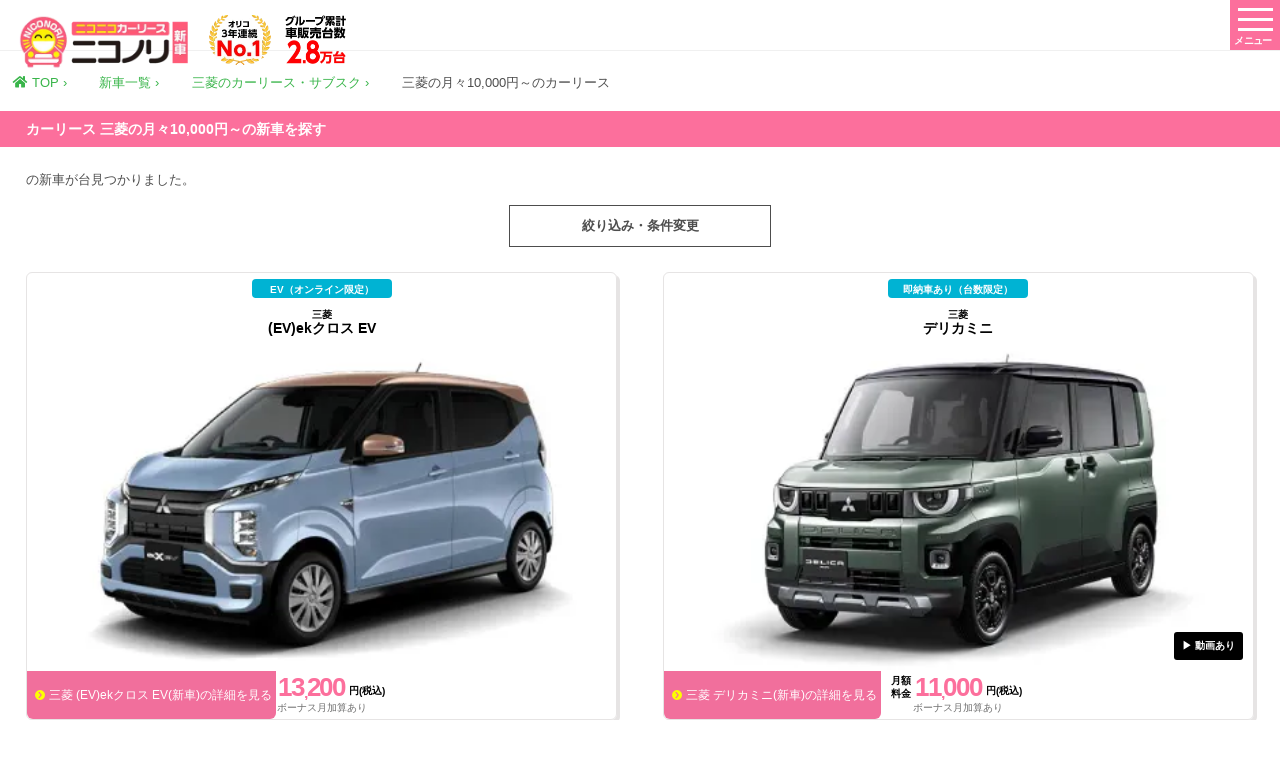

--- FILE ---
content_type: text/html; charset=UTF-8
request_url: https://www.niconori.jp/sp/search/details/-/mitsubishi/2
body_size: 116655
content:

	
<!doctype html>
<html dir="ltr" lang="ja">
<head>
<!-- Google tag (gtag.js) - GA4 クロスドメイントラッキング -->
<script async src="https://www.googletagmanager.com/gtag/js?id=G-ZL9KEZ63B3"></script>
<script>
  window.dataLayer = window.dataLayer || [];
  function gtag(){dataLayer.push(arguments);}
  gtag('js', new Date());

  gtag('config', 'G-ZL9KEZ63B3', {
    'linker': {
      'domains': ['niconori.jp', '2525direct.jp', 'carlease-magazine.jp']
    }
  });
</script>
<!-- End Google tag (gtag.js) - GA4 クロスドメイントラッキング -->

<!-- Yahooジェネラルタグ -->
<script async src="https://s.yimg.jp/images/listing/tool/cv/ytag.js"></script>
<script>
window.yjDataLayer = window.yjDataLayer || [];
function ytag() { yjDataLayer.push(arguments); }
ytag({"type":"ycl_cookie"});
</script>
<!-- End Yahooジェネラルタグ -->

<!-- Google tag (gtag.js) -->
<script async src="https://www.googletagmanager.com/gtag/js?id=AW-11440881439"></script>
<script>
  window.dataLayer = window.dataLayer || [];
  function gtag(){dataLayer.push(arguments);}
  gtag('js', new Date());

  gtag('config', 'AW-11440881439');
</script>

<!--Bing広告タグ-->
<script>(function(w,d,t,r,u){var f,n,i;w[u]=w[u]||[],f=function(){var o={ti:"343184243", enableAutoSpaTracking: true};o.q=w[u],w[u]=new UET(o),w[u].push("pageLoad")},n=d.createElement(t),n.src=r,n.async=1,n.onload=n.onreadystatechange=function(){var s=this.readyState;s&&s!=="loaded"&&s!=="complete"||(f(),n.onload=n.onreadystatechange=null)},i=d.getElementsByTagName(t)[0],i.parentNode.insertBefore(n,i)})(window,document,"script","//bat.bing.com/bat.js","uetq");</script>



<meta charset="utf-8">
<meta name="viewport" content="width=device-width, initial-scale=1">
<title>三菱の月々10,000円～の新車カーリース一覧 | ニコニコカーリース ニコノリ</title>
<script type="application/ld+json">
{
  "@context": "https://schema.org",
  "@type": "BreadcrumbList",
  "itemListElement": [
	  
  {
	"@type": "ListItem",
	"position": 1,
	"name": "ニコニコカーリース ニコノリ",
	"item": "https://www.niconori.jp/sp/"
  },		  
    
    {
	"@type": "ListItem",
	"position": 2,
	"name": "新車一覧",
	"item": "https://www.niconori.jp/sp/search/price"
  },
      
    {
	"@type": "ListItem",
	"position": 3,
	"name": "三菱のカーリース・サブスク",
	"item": "https://www.niconori.jp/sp/search/maker/mitsubishi"
  },
      
  	  
  {
	"@type": "ListItem",
	"position": 4,
	"name": "三菱の月々10,000円～のカーリース"
  }
    	  
  ]
}
</script>



<meta name="keywords" content="">
<meta name="description" content="【ニコノリ公式】車検や税金もコミコミ！三菱の月々10,000円～の新車カーリースの一覧ページです。新車が頭金0円・月々5,000円から乗れる！ニコニコブランドの「ニコニコマイカーリース（ニコノリ）」が安心のマイカーライフをご提案します。">
<meta name="google-site-verification" content="N8bMUcdYgM5QZ4cyeIYMYWtN2wyB2wm1g6QwHA8nn5I" />
<!--アイコン-->
<LINK REL="SHORTCUT ICON" HREF="https://www.niconori.jp/favicon.ico"> 
<link rel="apple-touch-icon" HREF="https://www.niconori.jp/apple-touch-icon.png">
<link rel="canonical" href="https://www.niconori.jp/search/details/-/mitsubishi/2" />

<link rel='stylesheet' type='text/css' href='https://www.niconori.jp/system/_resource/system_cmn.css'  />
<link rel='stylesheet' type='text/css' href='https://www.niconori.jp/pages/css/sp/reset.css'  />
<link rel='stylesheet' type='text/css' href='https://www.niconori.jp/pages/css/sp/common.css?1767298268'  />
<link rel='stylesheet' type='text/css' href='https://www.niconori.jp/pages/css/sp/menu.css'  />
<link rel='stylesheet' type='text/css' href='https://www.niconori.jp/pages/css/sp/search.css?1767298268'  />
<script type='text/javascript' src='https://www.niconori.jp/libraries/jquery-1.10.2/jquery-1.10.2.min.js'></script>
<script type='text/javascript' src='https://www.niconori.jp/js/sp/searchModel.js?1767298268'></script>
<script type='text/javascript' src='https://www.niconori.jp/js/sp/refineBtnAction.js'></script>
<script type='text/javascript' src='https://www.niconori.jp/js/sp/narrowing.js'></script>
<script type='text/javascript' src='https://www.niconori.jp/pages/css/sp/slick.min.js'></script>
<link rel='stylesheet' type='text/css' href='https://www.niconori.jp/pages/css/sp/slick.css'  />
<link rel='stylesheet' type='text/css' href='https://www.niconori.jp/pages/css/sp/slick-theme.css'  />
<link rel='stylesheet' type='text/css' href='https://www.niconori.jp/pages/css/sp/sp_style.css'  />

<script>
	//getStorageAndDispResult();
	
$(document).ready(function(){	
	/*
	var tmpSearchWord = searchStorage.getItem("searchWord");
	//対象検索ワードのボタンカーソルをポインタにする
	$(".serchWordsBttn button").css("cursor","pointer");

	//対象検索ワードのボタンを使用不可にする
	//$(".serchWordsBttn button").attr('disabled', false);	//一旦すべて使用可に
	$(".serchWordsBttn button").css("cursor","pointer").css("background-color","#F4F6EC").css("color","#4d4d4d");	//一旦すべて使用可に
	$(".serchWordsBttn button[name="+tmpSearchWord+"]").attr('disabled', true).css("cursor","default").css("background-color","#E53278").css("color","#ffffff");
	*/	
});
</script>

<!--スマホ→PC-->
  <script>
function changeView() {
    $.cookie("viewmode", "pc", { path: "/" });
}
</script>


<!-- Optimize Next 20231108-->
<script>(function(p,r,o,j,e,c,t,g){
p['_'+t]={};g=r.createElement('script');g.src='https://www.googletagmanager.com/gtm.js?id=GTM-'+t;r[o].prepend(g);
g=r.createElement('style');g.innerText='.'+e+t+'{visibility:hidden!important}';r[o].prepend(g);
r[o][j].add(e+t);setTimeout(function(){if(r[o][j].contains(e+t)){r[o][j].remove(e+t);p['_'+t]=0}},c)
})(window,document,'documentElement','classList','loading',2000,'KRNX2BM4')</script>
<!-- End Optimize Next -->



</head>
<body onKeyPress="Key_on(event.keyCode, 'https://www.niconori.jp/sp/search/freeword')">

<!--ReXit タグ 20250303-->
<script type='text/javascript' src='https://api.rexit-ecm.com/visitor/script.js?site_code=dcf91414f15b45a3b7cc17cb3399b288&amp;key=a105f9eb9b67448e9431ab7739f256f1&amp;secret=6c775b4f84ce422bbfb4735084662f01&amp;svd=354b76cbd8d34d52b1e8b9d2908fc918'></script>








<link rel="stylesheet" href="https://www.niconori.jp/pages/css/sp/menu.css?v=1767298268">

<!--トップへ戻る-->
<p id="gotop"></p>
<p id="pagetop"><a href="#gotop" class="pageScrollTo"><img src="https://www.niconori.jp/pages/common/_images/0173_1.webp" alt="ページトップへ戻る" width="40" height="40" /></a></p>


<header id="headerBox">
<div class="headerWhite">
<div class="logo"> 
<a href="https://www.niconori.jp/sp">


  <img src="https://www.niconori.jp/pages/common/_images/header-logo.webp" alt="ニコニコカーリース ニコノリ" width="400" height="124"/>
</a>
</div>

<div class="crown"> 
<p><a href="https://www.niconori.jp/sp/information/online#record">
  <img src="https://www.niconori.jp/pages/common/_images/crown.webp" alt="オリコオートリース3年連続販売実績No.1" width="125" height="100"/></a>

</p>
</div>
<div class="crown"> 
<p>

  <img src="https://www.niconori.jp/pages/common/_images/jisseki_icon.webp" alt="グループ累計車販売台数2.8万台" width="125" height="100"/>
</p>
    
</div>
    </div>

<div class="toggle">
<span></span>
<span></span>
<span></span>
<span class="menu_txt">メニュー</span>
</div>
<nav class="global_nav">
<ul class="gnavi">

<li class="gnavi02Wrap"><a href="https://www.niconori.jp/sp/search/price/1?pagelink=1"><span class="gnavi02"><span class="gnavi2_getsugaku">月々</span><br>
<span class="gnavi2_kakaku">5,000</span><span class="gnavi2_getsugaku">円～</span><br style="white-space: pre ;">
<span style="color: #000;">の車を見る</span></span></a></li><li class="gnavi02Wrap"><a href="https://www.niconori.jp/sp/search/price/2?pagelink=1"><span class="gnavi02"><span class="gnavi2_getsugaku">月々</span><br>
<span class="gnavi2_kakaku">10,000</span><span class="gnavi2_getsugaku">円～</span><br style="white-space: pre ;">
<span style="color: #000;">の車を見る</span></span></a></li><li class="gnavi02Wrap"><a href="https://www.niconori.jp/sp/search/price/3?pagelink=1"><span class="gnavi02"><span class="gnavi2_getsugaku">月々</span><br>
<span class="gnavi2_kakaku">20,000</span><span class="gnavi2_getsugaku">円～</span><br style="white-space: pre ;">
<span style="color: #000;">の車を見る</span></span></a></li>

<li class="gnavi02-LWrap"><a href="https://www.niconori.jp/sp/information/speed">
<span style="color: #FC6F9C;">即納車（納期が短い車）</span>
<span style="color: #000;">を見る</span></a></li>

<li style="display: block;padding: 8px 0 14px 0;clear: both;font-size: 16px;line-height: 1; font-weight: bold;text-align: center;">	<a href="https://www.niconori.jp/sp/search/price" style="color:#000; text-decoration: underline;">	すべての車を見る&raquo;</a></li>
    </ul>
<ul class="gnavi2">
<li class="gnavi03"><a href="https://www.niconori.jp/sp/information/first-time">
<img src="https://www.niconori.jp/pages/top/_images/sp_navi_icon01.webp" width="40" height="52" alt=""/> 初めての方へ</a></li>

<li class="gnavi03"><a href="https://www.niconori.jp/sp/about/reason"><img src="https://www.niconori.jp/pages/top/_images/sp_navi_icon02.webp" width="61" height="61" alt=""/>ニコノリ<br>安さの理由</a></li> 

<li class="gnavi03"><a href="https://www.niconori.jp/sp/about/flow"><img src="https://www.niconori.jp/pages/top/_images/sp_navi_icon03.webp" width="50" height="50" alt=""/>ご契約から<br>満了までの流れ</a></li>  

<li class="gnavi03"><a href="https://www.niconori.jp/sp/voice"><img src="https://www.niconori.jp/pages/top/_images/sp_navi_icon04.webp" width="54" height="69" alt=""/>お客さまの声</a></li>

<li class="gnavi03"><a href="https://www.niconori.jp/sp/information/our-team"><img src="https://www.niconori.jp/pages/top/_images/sp_navi_icon05.webp" width="54" height="69" alt=""/>スタッフ紹介</a></li> 

<li class="gnavi03"><a href="https://www.niconori.jp/sp/qanda"><img src="https://www.niconori.jp/pages/top/_images/sp_navi_icon06.webp" width="50" height="50" alt=""/>よくある質問</a></li> 

<li class="gnavi03"><a href="https://www.niconori.jp/sp/information/s01"><img src="https://www.niconori.jp/pages/top/_images/sp_navi_icon07.webp" width="50" height="42" alt=""/>法人･<br>個人事業主様へ</a></li> 

<li class="gnavi03"><a href="https://www.niconori.jp/sp/information/contractor"><img src="https://www.niconori.jp/pages/top/_images/sp_navi_icon08.webp" width="60" height="60" alt=""/>ご契約者様へ</a></li>

</ul>

<div class="nav_exambtnWrap">
<!--<a  href="https://2525direct.jp/niconori-examination/?other_root=on"> <img src="https://www.niconori.jp/pages/common/_images/sp_exambtn.webp" width="710" height="151" alt="仮審査申込"/></a>-->

<a href="https://2525direct.jp/niconori-examination/?other_root=on"><img src="https://www.niconori.jp/pages/common/_images/sp_exambtn.webp" width="710" height="151" alt="仮審査申込"/></a>


</div>


</nav>
</header>




<script type="text/javascript">
$(function() {
	$('.toggle').click(function() {
			$(this).toggleClass("active");
			if($(this).hasClass('active')) {
						$('.global_nav').addClass('active');
						$('.menu_txt').text('閉じる');
			} else {
						$('.global_nav').removeClass('active');
						$('.menu_txt').text('メニュー');

			}
	});
	
		$('#closeBtn').click(function() {
						$('.toggle').removeClass('active');	
						$('.global_nav').toggleClass('active');
						$('.menu_txt').text('メニュー');
			//} 
	});
});

</script>	
	
	
	
	
<br class="clear">
<!-- InstanceBeginEditable name="path" -->
<ol id="topickpath">	
	<li> <a href="https://www.niconori.jp/sp"><i class="fa fa-home"></i>&nbsp;TOP&nbsp;&#8250;</a></li>
		<li> &nbsp;<a href="https://www.niconori.jp/sp/search/price" >新車一覧&nbsp;&#8250;</a></li>
			<li> &nbsp;<a href="https://www.niconori.jp/sp/search/maker/mitsubishi" >三菱のカーリース・サブスク&nbsp;&#8250;</a></li>
			<li> &nbsp;三菱の月々10,000円～のカーリース</li>
	</ol><!--id "topickpath"-->
<!-- InstanceEndEditable -->
<script type="text/javascript">
<!--

$(window).load(function(){

//$(document).ready(function () { //画像がまだ読み込まれていないのでdivの高さが正しく取得できない

  //var height = $('.serchedBox').outerHeight();
    //height = height+ 'px';
    //$('.serchedBox').css('height',height);

  //var selecttab = "";
  //if (sessionStorage.getItem("selecttab")) selecttab = sessionStorage.getItem("selecttab");
  //for (var i=1 ; i<=4 ; i++){
  //  if (i == selecttab) {
  //    $("#tab" + selecttab).addClass("select");
  //  } else {
  //    $("#content" + i).addClass("hide");
  //  }
  //}
  set_check2();

  
  narrowing3('details');
});
//-->
</script>

<style type="text/css">
.NewNarrowArea {  
  clear: both;
  font-size: 1.4em;
  overflow:hidden;
}
.NewNarrowArea:first-of-type {  
  margin-top: 40px;
}
.NewNarrowContents {
  display: inline-block;
  float: left;
  margin-left: 10px;
}
h2.titleS, h1.titleS {
  background-size: cover;
}  
.NewNarrowArea:first-of-type{
  margin-top:0;
}

.NewNarrowAre_wrap{
border: 1px solid #4d4d4d;
  margin: 20px 20px;
  padding: 10px 0;
}
.NewNarrowAre_wrap.active{
  padding-bottom: 50px;
}
.accordion-hidden{
  display: none;
}
.accordion-open {
  display: block;
  padding: 10px;
  background: #ddd;
  cursor: pointer;
  margin: 10px 10px 0;
}
.accordion-open.active{
  margin: 10px;
  position: absolute;
  width: calc(100% - 80px);
}
.accordion-close {
  display: block;
  height: 0;
  overflow: hidden;
  padding: 0;
  opacity: 0;
  transition: 0.5s;
}
.accordion-hidden:checked + .accordion-close {
  height: auto;
  opacity: 1;
}
.accordion_arrow{
  width: 7px;
  height: 7px;
  border: 1.5px solid;
  border-color:  transparent transparent #333 #333;
  transform: rotate(-45deg);
  margin: -3px auto 3px;
}
.accordion_arrow.active{
  transform: rotate(135deg);
  margin: 3px auto -3px;
}
.search_modal {
  margin: 15px auto 0;
}
label, input[type='checkbox']{
  cursor: auto;
}
</style>

<script>
$(function(){
  $(".NewNarrowAre_wrap label").click(function(){
    $(".accordion_arrow").toggleClass("active");
    $(".NewNarrowAre_wrap").toggleClass("active");
    $(".accordion-open").toggleClass("active");
  });
});
</script>


<input type="hidden" id="pagename" name="pagename" value="details" />
<input type="hidden" id="searchpath" name="searchpath" value="details/-" />
<input type="hidden" id="searchpara2" name="searchpara2" value="mitsubishi" />
<input type="hidden" id="searchpara3" name="searchpara3" value="2" />
<input type="hidden" id="selectpage" name="selectpage" value="" />
<input type="hidden" id="searchUrl" value="https://www.niconori.jp/sp/search/price" />

<!--
<ol id="topickpath">
  <li> <a href="https://www.niconori.jp/sp"><i class="fa fa-home"></i>&nbsp;新車カーリースなら定額ニコノリパック トップ&nbsp;›</a></li>
  <li> &nbsp;車を探す&nbsp;&#8250;</li>
  <li> &nbsp;</li>
</ol>
-->
<h1 class="carTitle">カーリース 三菱の月々10,000円～の新車を探す</h1>
<div style="clear:both;"></div>

	<!-- ▾ 20250131 add ▾ -->
    <script>
    function toggleText() {
      const text = document.getElementById('commentStrike_showtext');
      text.classList.toggle('expanded');
    }
    </script>
    <style>
    .commentStrike_description {
        font-size: 16px;
        line-height: 1.5;
        color: #333;
        cursor: pointer;
        overflow: hidden;
        display: -webkit-box;
        -webkit-box-orient: vertical;
        -webkit-line-clamp: 2;
        font-weight: bold;
        margin-bottom: 30px!important;
        transition: max-height 0.3s ease;
        max-height: 3em;
        margin: 3%;
    }
    .commentStrike_description.expanded {
      display: block;
      max-height: 100%;
      -webkit-line-clamp: unset;
    	margin: 3%;
    }
    }
    </style>
        <!-- //▴ 20250131 add ▴ -->

<div id="messageArea" name="messageArea" class="search_pager"style="margin-bottom: -20px;">
    <p><sub id="NarrowStr" style="font-size:2em;line-height:1;"></sub>の新車が<span id="AllCount"></span>台見つかりました。<label id="DisplayCount"></lable></p>
</div>
<div style="clear:both;"></div>
    
 <label class="search_modal" for="modal_add" style="font-size:.8rem;">絞り込み・条件変更</label>
  <input type="checkbox" class="modal_change" id="modal_add">
  <label class="modal_overlay" for="modal_add"></label>
  <div class="modal_body">
    <p style="font-size:18px;font-weight: bold;color:#666; margin: 15px 0 20px 20px">絞り込み・条件変更</p>
    <div class="modal_header">
      <label class="modal_close" for="modal_add">
        <div class="modal_close_icon"><span></span></div>
      </label>
      <div class="modal_contents">
        <div class="refine-cond-area">

    <!--台数表示-->
  <div id="messageArea3" name="messageArea3" class="search_pager">
    <p style="float: right;"><span id="AllCount3"></span>台見つかりました。</p>
</div>
  <!--価格選択-->
  	<ul class="searchFlex">
		<li class="priceBtn"><label><input type="checkbox" id="details_price1" class="toggleColorBtn" >月々<br><span class="searchFlex_yen">5,000円～</span><br>の新車</label></li>
		<li class="priceBtn"><label><input type="checkbox" id="details_price2" class="toggleColorBtn" checked="checked">月々<br><span class="searchFlex_yen">10,000円～</span><br>の新車</label></li>
		<li class="priceBtn"><label><input type="checkbox" id="details_price3" class="toggleColorBtn" >月々<br><span class="searchFlex_yen">20,000円～</span><br>の新車</label></li>
	</ul>
  <div id="pagelink_type"></div>
  <!--タイプ選択-->
  
	<!--<button class="refine-cond-btn" >タイプで絞り込む</button>-->
	<input type="checkbox" class="dummy-checkbox" id="acc-type-toggle" style="display: none">
	<label for="acc-type-toggle" class="refine-cond-btn" id="refine-cond-btn-type">　タイプで絞り込む</label>
	

	<ul style="display: none" class="searchFlex02">
		<li class="typeBtn">
			<label for = "details_typekei"> 
												
				<input type="checkbox" id="details_typekei" class="toggleImgBtn" ><p>軽自動車</p>
				<img  src="https://www.niconori.jp/pages/car/_images/new/typeImg_kei.webp" width="100%" data-id="cb1" alt=""/>
				<img style="display: none" src="https://www.niconori.jp/pages/car/_images/new/typeImg_kei_on.webp" width="100%" alt=""/>
			</label>
		</li>
		<li class="typeBtn">
			<label for = "details_typekeitora"> 
					
				<input type="checkbox" id="details_typekeitora" class="toggleImgBtn" ><p>軽トラ・軽バン</p>
				<img  src="https://www.niconori.jp/pages/car/_images/new/typeImg_keivan.webp" width="100%" alt=""/>
				<img style="display: none" src="https://www.niconori.jp/pages/car/_images/new/typeImg_keivan_on.webp" width="100%" alt=""/>
			</label>
		</li>
		<li class="typeBtn">
			<label for = "details_typecompact"> 
								<input type="checkbox" id="details_typecompact" class="toggleImgBtn" ><p>コンパクト・ハッチバック</p>
				<img  src="https://www.niconori.jp/pages/car/_images/new/typeImg_compact.webp" width="100%" alt=""/>
				<img style="display: none" src="https://www.niconori.jp/pages/car/_images/new/typeImg_compact_on.webp" width="100%" alt=""/>
			</label>
		</li>
		<li class="typeBtn">
			<label for = "details_typeminiban"> 
								<input type="checkbox" id="details_typeminiban" class="toggleImgBtn" ><p>ミニバン</p>
				<img  src="https://www.niconori.jp/pages/car/_images/new/typeImg_minivan.webp" width="100%" alt=""/>
				<img style="display: none" src="https://www.niconori.jp/pages/car/_images/new/typeImg_minivan_on.webp" width="100%" alt=""/>
			</label>
		</li>
		<li class="typeBtn">
			<label for = "details_typesuv"> 
								<input type="checkbox" id="details_typesuv" class="toggleImgBtn" ><p>SUV</p>
				<img  src="https://www.niconori.jp/pages/car/_images/new/typeImg_suv.webp" width="100%" alt=""/>
				<img style="display: none" src="https://www.niconori.jp/pages/car/_images/new/typeImg_suv_on.webp" width="100%" alt=""/>
			</label>
		</li>
		<li class="typeBtn">
			<label for = "details_typewagon"> 
								<input type="checkbox" id="details_typewagon" class="toggleImgBtn" ><p>ステーションワゴン</p>
				<img  src="https://www.niconori.jp/pages/car/_images/new/typeImg_stwgn.webp" width="100%" alt=""/>
				<img style="display: none" src="https://www.niconori.jp/pages/car/_images/new/typeImg_stwgn_on.webp" width="100%" alt=""/>
			</label>
		</li>
		<li class="typeBtn">
			<label for = "details_typesedan"> 
								<input type="checkbox" id="details_typesedan" class="toggleImgBtn" ><p>セダン</p>
				<img  src="https://www.niconori.jp/pages/car/_images/new/typeImg_sedan.webp" width="100%" alt=""/>
				<img style="display: none" src="https://www.niconori.jp/pages/car/_images/new/typeImg_sedan_on.webp" width="100%" alt=""/>
			</label>
		</li>
		<li class="typeBtn">
			<label for = "details_typecoupe"> 
								<input type="checkbox" id="details_typecoupe" class="toggleImgBtn" ><p>クーペ・オープン</p>
				<img  src="https://www.niconori.jp/pages/car/_images/new/typeImg_coupe.webp" width="100%" alt=""/>
				<img style="display: none" src="https://www.niconori.jp/pages/car/_images/new/typeImg_coupe_on.webp" width="100%" alt=""/>
			</label>
		</li>
		<li class="typeBtn">
			<label for = "details_typetruck"> 
								<input type="checkbox" id="details_typetruck" class="toggleImgBtn" ><p>バン・トラック</p>
				<img  src="https://www.niconori.jp/pages/car/_images/new/typeImg_van.webp" width="100%" alt=""/>
				<img style="display: none" src="https://www.niconori.jp/pages/car/_images/new/typeImg_van_on.webp" width="100%" alt=""/>
			</label>
		</li>
	</ul>	
  <!--メーカー選択-->
  	<!--<button class="refine-cond-btn">メーカーで絞り込む</button>-->	
	<input type="checkbox" class="dummy-checkbox" id="acc-maker-toggle" style="display: none">
	<label for="acc-maker-toggle" class="refine-cond-btn" id="refine-cond-btn-maker">　メーカーで絞り込む</label>

	<ul style="display: none" class="searchFlex">
		<li class="makerBtn"><label><input type="checkbox" id="details_makertoyota" class="maker-checkbox" >トヨタ<div style="text-align:center;"><img src="https://www.niconori.jp/pages/search/_images/toyota.webp" alt="トヨタ" width="60" height="60"/></div></label></li>
		<li class="makerBtn"><label><input type="checkbox" id="details_makernissan" class="maker-checkbox" >日産<div style="text-align:center;"><img src="https://www.niconori.jp/pages/search/_images/nissan.webp" alt="日産" width="60" height="60"/></div></label></li>
		<li class="makerBtn"><label><input type="checkbox" id="details_makerhonda" class="maker-checkbox" >ホンダ<div style="text-align:center;"><img src="https://www.niconori.jp/pages/search/_images/honda.webp" alt="ホンダ" width="60" height="60"/></div></label></li>
		<li class="makerBtn"><label><input type="checkbox" id="details_makermitsubishi" class="maker-checkbox" checked="checked">三菱<div style="text-align:center;"><img src="https://www.niconori.jp/pages/search/_images/mitsubishi.webp" alt="三菱" width="60" height="60"/></div></label></li>
		<li class="makerBtn"><label><input type="checkbox" id="details_makermazda" class="maker-checkbox" >マツダ<div style="text-align:center;"><img src="https://www.niconori.jp/pages/search/_images/matsuda.webp" alt="マツダ" width="60" height="60"/></div></label></li>
		<li class="makerBtn"><label><input type="checkbox" id="details_makersubaru" class="maker-checkbox" >スバル<div style="text-align:center;"><img src="https://www.niconori.jp/pages/search/_images/subaru.webp" alt="スバル" width="60" height="60"/></div></label></li>
		<li class="makerBtn"><label><input type="checkbox" id="details_makersuzuki" class="maker-checkbox" >スズキ<div style="text-align:center;"><img src="https://www.niconori.jp/pages/search/_images/suzuki.webp" alt="スズキ" width="60" height="60"/></div></label></li>
		<li class="makerBtn"><label><input type="checkbox" id="details_makerdaihatsu" class="maker-checkbox" >ダイハツ<div style="text-align:center;"><img src="https://www.niconori.jp/pages/search/_images/daihatsu.webp" alt="ダイハツ" width="60" height="60"/></div></label></li>
	</ul>
	
  <!--燃費選択-->
  

  <!-検索ボタン-->
  <div style="margin:0 auto;">
  <label id="details_search">
    <div class="modal_btn" style="width: 200px;">
      <i class="fa fa-search fa-lg"></i>
      <span style="vertical-align:top">絞り込み検索</span>
    </div>
  </label>
</div>  <!--フリーワード検索-->
  <div style="display:block; padding: 10px; margin: 10px auto;text-align: left; background-color:#F4F6EC;"><!--space-between; -->
	<div id="serchByFreeWord" class="serchWordsBttn" style="margin-bottom: 8px;">
		<p>■車名検索</p>
		<input id="detailsfreeWord" class="freeWord" type="text" value="" placeholder="例）ヴェゼル" style="width:70%; "><input type="button" style="border:solid 1px #cccccc;padding:4px" onClick="setStorageAndJumpNext('freeWord',getFreeWord('details'),'https://www.niconori.jp/sp/search/freeword/' + encodeURIComponent(getFreeWord('details')))"value="検索">
		<!--
		<input id="detailsfreeWord" class="freeWord" type="text" placeholder="例）N-BOXカスタム" style="width:60%;padding:10px" value="">
		<input type="button" value="検索" onClick="setStorageAndJumpNext('freeWord', getFreeWord('details'), 'https://www.niconori.jp/sp/search/freeword/' + encodeURIComponent(getFreeWord('details')))">
		-->
	</div>	
		<p style="display: flex; width: 100%;">■人気急上昇中</p>
		<ul class="word_item">
			<li><a href="https://www.niconori.jp/sp/search/type/kei">軽自動車</a></li>
			<li><a href="https://www.niconori.jp/sp/search/type/suv">SUV</a></li>
			<!--<li><a href="https://www.niconori.jp/sp/car/HUSTLER">ハスラー</a></li>-->
			<!--<li><a href="https://www.niconori.jp/sp/car/TANTO">タント</a></li>-->
			<!--<li><a href="https://www.niconori.jp/sp/car/HIACE_WAGON">ハイエース</a></li>-->
			<li><a href="https://www.niconori.jp/sp/information/speed">即納車</a></li>
		</ul>
	
</div>


  
        </div>
        <div style="clear:both;"></div>
      </div>
    </div>
  </div>  


  
<div id="messageArea" name="messageArea" class="search_pager">
</div>

<div id="resultArea" class="serchedBoxWrap">
    <!--ここに検索結果を動的に表示-->
<style>
.serchedBox_item_bonus{
margin-top:5px;
margin-bottom:3px;
}
.serchedBox_item_satisfaction{
display:block;
font-size:11px;
font-weight:bold;
margin-bottom:54px;
}
.serchedBox_item_star{
color:#FFA90F;
}
.serchedBox_item_detailBtn{
height:48px;
}
</style>

<dl id="search_342" class="serchedBox_item" data-fuelcost="9"  data-bonus="123310"  data-type="軽自動車" data-typediv="1" data-price="13200" data-pricetype="2" data-maker="三菱" data-dealerdiv="4">
	<a href="https://www.niconori.jp/car/EKXEV" onclick="go_target2('https://www.niconori.jp/sp/car/EKXEV');">
		<div class="serchedBox_item_carName">
						<p class="serchedBox_item_icon">EV（オンライン限定）</p>
						<dt><span class="serchedBox_item_maker">三菱</span><br>(EV)ekクロス EV</dt>
		</div>
		<dd>
			<figure style="position: relative;">

<img  
     src="https://www.cblink.jp/admin/application/niconori/carimage/342/main/20250530144432.webp" 
     alt="軽自動車 三菱 (EV)ekクロス EV（新車）のカーリース画像" 
     width="229" height="127">
<!--				<img  src="https://www.cblink.jp/admin/application/niconori/carimage/342/main/20250530144432.webp" alt="軽自動車 三菱 (EV)ekクロス EV（新車）のカーリース画像" width="229" height="127">-->

<!-- ▾ 動画フラグが1なら動画ボタンを表示 ▾ -->
		<!-- ▴ 動画フラグが1なら動画ボタンを表示 ▾ -->
			</figure>



		</dd>
		<dd class="serchedBox_item_price">
			<span class="serchedBox_item_priceS">月額<br>料金</span>
						<span class="serchedBox_item_priceM">13<span class="serchedBox_item_priceM_S">,</span>200</span>
			<span class="serchedBox_item_priceS serchedBox_item_priceS_B">円(税込)</span>
					
		</dd>
				<dd class="serchedBox_item_bonus" style="margin-top:0px;">ボーナス月加算あり</dd>
        	
			
		<dd class="serchedBox_item_detailBtn">
			三菱 (EV)ekクロス EV(新車)の詳細を見る
		</dd>
	</a>
</dl><style>
.serchedBox_item_bonus{
margin-top:5px;
margin-bottom:3px;
}
.serchedBox_item_satisfaction{
display:block;
font-size:11px;
font-weight:bold;
margin-bottom:54px;
}
.serchedBox_item_star{
color:#FFA90F;
}
.serchedBox_item_detailBtn{
height:48px;
}
</style>

<dl id="search_349" class="serchedBox_item" data-fuelcost="20"  data-bonus="101414"  data-type="軽自動車" data-typediv="1" data-price="11000" data-pricetype="2" data-maker="三菱" data-dealerdiv="4">
	<a href="https://www.niconori.jp/car/DELICA_MINI" onclick="go_target2('https://www.niconori.jp/sp/car/DELICA_MINI');">
		<div class="serchedBox_item_carName">
						<p class="serchedBox_item_icon">即納車あり（台数限定）</p>
						<dt><span class="serchedBox_item_maker">三菱</span><br>デリカミニ</dt>
		</div>
		<dd>
			<figure style="position: relative;">

<img  
     src="https://www.cblink.jp/admin/application/niconori/carimage/349/main/20251017101428.webp" 
     alt="軽自動車 三菱 デリカミニ（新車）のカーリース画像" 
     width="229" height="127">
<!--				<img  src="https://www.cblink.jp/admin/application/niconori/carimage/349/main/20251017101428.webp" alt="軽自動車 三菱 デリカミニ（新車）のカーリース画像" width="229" height="127">-->

<!-- ▾ 動画フラグが1なら動画ボタンを表示 ▾ -->
					<div class="movie-icon" style="color: #fff !important;">▶ 動画あり</div>
		<!-- ▴ 動画フラグが1なら動画ボタンを表示 ▾ -->
			</figure>



		</dd>
		<dd class="serchedBox_item_price">
			<span class="serchedBox_item_priceS">月額<br>料金</span>
						<span class="serchedBox_item_priceM">11<span class="serchedBox_item_priceM_S">,</span>000</span>
			<span class="serchedBox_item_priceS serchedBox_item_priceS_B">円(税込)</span>
					
		</dd>
				<dd class="serchedBox_item_bonus" style="margin-top:0px;">ボーナス月加算あり</dd>
        	
			
		<dd class="serchedBox_item_detailBtn">
			三菱 デリカミニ(新車)の詳細を見る
		</dd>
	</a>
</dl><style>
.serchedBox_item_bonus{
margin-top:5px;
margin-bottom:3px;
}
.serchedBox_item_satisfaction{
display:block;
font-size:11px;
font-weight:bold;
margin-bottom:54px;
}
.serchedBox_item_star{
color:#FFA90F;
}
.serchedBox_item_detailBtn{
height:48px;
}
</style>

<dl id="search_344" class="serchedBox_item" data-fuelcost="9"  data-bonus="115390"  data-type="軽トラ・軽バン" data-typediv="8" data-price="13200" data-pricetype="2" data-maker="三菱" data-dealerdiv="4">
	<a href="https://www.niconori.jp/car/MINICABMIEV" onclick="go_target2('https://www.niconori.jp/sp/car/MINICABMIEV');">
		<div class="serchedBox_item_carName">
						<p class="serchedBox_item_icon">EV（オンライン限定）</p>
						<dt><span class="serchedBox_item_maker">三菱</span><br>(EV)ミニキャブEV</dt>
		</div>
		<dd>
			<figure style="position: relative;">

<img  
     src="https://www.cblink.jp/admin/application/niconori/carimage/344/main/20250530144500.webp" 
     alt="軽トラ・軽バン 三菱 (EV)ミニキャブEV（新車）のカーリース画像" 
     width="229" height="127">
<!--				<img  src="https://www.cblink.jp/admin/application/niconori/carimage/344/main/20250530144500.webp" alt="軽トラ・軽バン 三菱 (EV)ミニキャブEV（新車）のカーリース画像" width="229" height="127">-->

<!-- ▾ 動画フラグが1なら動画ボタンを表示 ▾ -->
		<!-- ▴ 動画フラグが1なら動画ボタンを表示 ▾ -->
			</figure>



		</dd>
		<dd class="serchedBox_item_price">
			<span class="serchedBox_item_priceS">月額<br>料金</span>
						<span class="serchedBox_item_priceM">13<span class="serchedBox_item_priceM_S">,</span>200</span>
			<span class="serchedBox_item_priceS serchedBox_item_priceS_B">円(税込)</span>
					
		</dd>
				<dd class="serchedBox_item_bonus" style="margin-top:0px;">ボーナス月加算あり</dd>
        	
			
		<dd class="serchedBox_item_detailBtn">
			三菱 (EV)ミニキャブEV(新車)の詳細を見る
		</dd>
	</a>
</dl><style>
.serchedBox_item_bonus{
margin-top:5px;
margin-bottom:3px;
}
.serchedBox_item_satisfaction{
display:block;
font-size:11px;
font-weight:bold;
margin-bottom:54px;
}
.serchedBox_item_star{
color:#FFA90F;
}
.serchedBox_item_detailBtn{
height:48px;
}
</style>

<dl id="search_87" class="serchedBox_item" data-fuelcost="10"  data-bonus="100137"  data-type="軽自動車" data-typediv="1" data-price="11000" data-pricetype="2" data-maker="三菱" data-dealerdiv="4">
	<a href="https://www.niconori.jp/car/TOWN_BOX" onclick="go_target2('https://www.niconori.jp/sp/car/TOWN_BOX');">
		<div class="serchedBox_item_carName">
						<p class="serchedBox_item_icon">即納車あり（台数限定）</p>
						<dt><span class="serchedBox_item_maker">三菱</span><br>タウンボックス</dt>
		</div>
		<dd>
			<figure style="position: relative;">

<img  
     src="https://www.cblink.jp/admin/application/niconori/carimage/87/main/20240501171216.webp" 
     alt="軽自動車 三菱 タウンボックス（新車）のカーリース画像" 
     width="229" height="127">
<!--				<img  src="https://www.cblink.jp/admin/application/niconori/carimage/87/main/20240501171216.webp" alt="軽自動車 三菱 タウンボックス（新車）のカーリース画像" width="229" height="127">-->

<!-- ▾ 動画フラグが1なら動画ボタンを表示 ▾ -->
		<!-- ▴ 動画フラグが1なら動画ボタンを表示 ▾ -->
			</figure>



		</dd>
		<dd class="serchedBox_item_price">
			<span class="serchedBox_item_priceS">月額<br>料金</span>
						<span class="serchedBox_item_priceM">11<span class="serchedBox_item_priceM_S">,</span>000</span>
			<span class="serchedBox_item_priceS serchedBox_item_priceS_B">円(税込)</span>
					
		</dd>
				<dd class="serchedBox_item_bonus" style="margin-top:0px;">ボーナス月加算あり</dd>
        	
		 
		<dd class="serchedBox_item_satisfaction">満足度：<span class="serchedBox_item_star">★★★☆☆</span> 3.93</dd>
			
		<dd class="serchedBox_item_detailBtn">
			三菱 タウンボックス(新車)の詳細を見る
		</dd>
	</a>
</dl><style>
.serchedBox_item_bonus{
margin-top:5px;
margin-bottom:3px;
}
.serchedBox_item_satisfaction{
display:block;
font-size:11px;
font-weight:bold;
margin-bottom:54px;
}
.serchedBox_item_star{
color:#FFA90F;
}
.serchedBox_item_detailBtn{
height:48px;
}
</style>

<dl id="search_68" class="serchedBox_item" data-fuelcost="20"  data-bonus="120521"  data-type="コンパクト・ハッチバック" data-typediv="2" data-price="12100" data-pricetype="2" data-maker="三菱" data-dealerdiv="4">
	<a href="https://www.niconori.jp/car/DELICA_D2" onclick="go_target2('https://www.niconori.jp/sp/car/DELICA_D2');">
		<div class="serchedBox_item_carName">
						<p class="serchedBox_item_icon">即納車あり（台数限定）</p>
						<dt><span class="serchedBox_item_maker">三菱</span><br>デリカＤ：2</dt>
		</div>
		<dd>
			<figure style="position: relative;">

<img loading="lazy" 
     src="https://www.cblink.jp/admin/application/niconori/carimage/68/main/20250530144814.webp" 
     alt="コンパクトカー 三菱 デリカＤ：2（新車）のカーリース画像" 
     width="229" height="127">
<!--				<img loading="lazy" src="https://www.cblink.jp/admin/application/niconori/carimage/68/main/20250530144814.webp" alt="コンパクト・ハッチバック 三菱 デリカＤ：2（新車）のカーリース画像" width="229" height="127">-->

<!-- ▾ 動画フラグが1なら動画ボタンを表示 ▾ -->
		<!-- ▴ 動画フラグが1なら動画ボタンを表示 ▾ -->
			</figure>



		</dd>
		<dd class="serchedBox_item_price">
			<span class="serchedBox_item_priceS">月額<br>料金</span>
						<span class="serchedBox_item_priceM">12<span class="serchedBox_item_priceM_S">,</span>100</span>
			<span class="serchedBox_item_priceS serchedBox_item_priceS_B">円(税込)</span>
					
		</dd>
				<dd class="serchedBox_item_bonus" style="margin-top:0px;">ボーナス月加算あり</dd>
        	
		 
		<dd class="serchedBox_item_satisfaction">満足度：<span class="serchedBox_item_star">★★★★☆</span> 4.13</dd>
			
		<dd class="serchedBox_item_detailBtn">
			三菱 デリカＤ：2(新車)の詳細を見る
		</dd>
	</a>
</dl><style>
.serchedBox_item_bonus{
margin-top:5px;
margin-bottom:3px;
}
.serchedBox_item_satisfaction{
display:block;
font-size:11px;
font-weight:bold;
margin-bottom:54px;
}
.serchedBox_item_star{
color:#FFA90F;
}
.serchedBox_item_detailBtn{
height:48px;
}
</style>

<dl id="search_295" class="serchedBox_item" data-fuelcost="10"  data-bonus="152770"  data-type="SUV・クロカン" data-typediv="6" data-price="15400" data-pricetype="2" data-maker="三菱" data-dealerdiv="4">
	<a href="https://www.niconori.jp/car/ECLIPSE-CROSS" onclick="go_target2('https://www.niconori.jp/sp/car/ECLIPSE-CROSS');">
		<div class="serchedBox_item_carName">
						<p class="serchedBox_item_icon">即納車あり（台数限定）</p>
						<dt><span class="serchedBox_item_maker">三菱</span><br>エクリプスクロス</dt>
		</div>
		<dd>
			<figure style="position: relative;">

<img loading="lazy" 
     src="https://www.cblink.jp/admin/application/niconori/carimage/295/main/20250530144900.webp" 
     alt="SUV・クロカン 三菱 エクリプスクロス（新車）のカーリース画像" 
     width="229" height="127">
<!--				<img loading="lazy" src="https://www.cblink.jp/admin/application/niconori/carimage/295/main/20250530144900.webp" alt="SUV・クロカン 三菱 エクリプスクロス（新車）のカーリース画像" width="229" height="127">-->

<!-- ▾ 動画フラグが1なら動画ボタンを表示 ▾ -->
		<!-- ▴ 動画フラグが1なら動画ボタンを表示 ▾ -->
			</figure>



		</dd>
		<dd class="serchedBox_item_price">
			<span class="serchedBox_item_priceS">月額<br>料金</span>
						<span class="serchedBox_item_priceM">15<span class="serchedBox_item_priceM_S">,</span>400</span>
			<span class="serchedBox_item_priceS serchedBox_item_priceS_B">円(税込)</span>
					
		</dd>
				<dd class="serchedBox_item_bonus" style="margin-top:0px;">ボーナス月加算あり</dd>
        	
			
		<dd class="serchedBox_item_detailBtn">
			三菱 エクリプスクロス(新車)の詳細を見る
		</dd>
	</a>
</dl></div>

<div id="messageArea2" class="search_pager">
    <p><sub id="NarrowStr2" style="font-size:2em;line-height:1;"></sub>の新車が<span id="AllCount2"></span>台見つかりました。<label id="DisplayCount2"></lable></p>
  <p><ul id="pagingArea2" class="plist"></ul></p>
</div>

<div style="clear:both;"></div>



		<!-- ▾ 20240411 update start▾ -->
					<div class="NewNarrowAre_wrap">

														<!-- ボディタイプ絞込 -->
					<div class="NewNarrowArea" id="NewNarrowArea3">
						<div class="NewNarrowContents">ボディタイプ：</div>
												<div class="NewNarrowContents">
														<a href="https://www.niconori.jp/sp/search/details/kei/mitsubishi/2">軽自動車</a>
													</div>
												<div class="NewNarrowContents">
														<a href="https://www.niconori.jp/sp/search/details/keitora/mitsubishi/2">軽トラ・軽バン</a>
													</div>
												<div class="NewNarrowContents">
														<a href="https://www.niconori.jp/sp/search/details/compact/mitsubishi/2">コンパクト・ハッチバック</a>
													</div>
												<div class="NewNarrowContents">
														<a href="https://www.niconori.jp/sp/search/details/suv/mitsubishi/2">SUV・クロカン</a>
													</div>
											</div>
										
				<!-- アコーディオン -->
				
							</div>
			<div style="clear:both;"></div>
						</label>
		</div>



<style>
	.searchConsulBox {
		display: block;
		padding:4% 10%;
		text-align: center;
		border-top:dotted 1px #666;
		font-size: 1.6em;
	}
	.consulBoxCopy {
		color: #e73278;
		font-weight: bold;
		font-size: 1.3em;
	}
	.consulBtn {
		display: block;
		margin: 6px auto;
				line-height: 1;
		padding: 14px;
		height: 14px;
		display: block;
	}
	a	.consulBtn {
		background: #55ACEE;
			color: #fff;
		font-size: 1.1em;
			border-bottom: 2px solid #0A4367;
		border-right: 2px solid #0A4367;
		text-align: center;
		border-radius: 10px;
		font-weight: bold;

	}

			.sp_topContentsBox {
	width: 94%;
	padding: 3%;
	clear: both;
	text-align: center;
	}
	
.contact_nav_btn {
  width: 84%;
  margin: 20px auto 0 auto;
  display: block;
}
.contact_nav_btn img {
  width: 40px;
  margin: 0 20px;
  display: block;
}
.contact_nav_btn a {
display: -webkit-flex;
 display: flex;

  position: relative;
  background: #FFC800;
  border-radius: 4px;
  width: 100%;
  box-sizing:border-box;
  font-size: 26px;
  line-height: 1;
  padding: 10px 0;
  height: 60px;
  color: #333;
  font-weight: bold;
  box-shadow: 0 3px 0 0 rgba(255, 200, 0, .5);
  margin: 20px 0;
  box-sizing: border-box;
}
  .contact_nav_btn a:after {
    display: block;
    content: "";
    position: absolute;
    top: 50%;
    right: 20px;
    width: 6px;
    height: 6px;
    margin: -4px 0 0 0;
    border-top: solid 2px #333;
    border-right: solid 2px #333;
    -webkit-transform: rotate(45deg);
    transform: rotate(45deg);
}
  .contact_txt {
    position: absolute;
    bottom:6px;
    left:30%;
    font-size: 12px;
  }
  
  @media screen and (max-width: 374px) {
    .contact_nav_btn {
  width: 92%;
}
.contact_nav_btn img {
  margin: 0 6px;
}
  }

</style>
<p class="caution2">・上記以外のグレードや4WD、寒冷地仕様、各種装備オプション等のお取り扱いも可能です。その場合、リース料は変わります。</p>
<p class="caution2">・自賠責保険料や租税公課が変更された場合は、表示されているリース料も変更されます。  </p>
<p class="caution2">・車両情報詳細のデータはすべて当社調べとなります。</p>
<p class="caution2">＜燃料消費率＞について<br>
※燃料消費率は定められた試験条件での値です。お客さまの使用環境（気象、渋滞等）や運転方法（急発進、エアコン使用等）に応じて燃料消費率は異なります。</p>
<p class="photoR"><br>
<br>
<a href="https://www.niconori.jp/sp/information/simulation">&gt;&gt;カーリースの料金シミュレーションはこちら&nbsp;</a><br>
<br> </p>
<br class="clear">

<br class="clear">
<div class="searchConsulBox"><h2 class="consulBoxCopy">お探しの車は<br>
見つかりましたか？</h2>

<p style="font-size: 18px;display: block;text-align: center;">欲しい車が決まってなくても<br>
お気軽にお問合せください</p>
</div>



<div class="sp_topContentsBox">
<p>
<span class="contactLead">全国47都道府県、365日対応！</span>
</p>
<p>
<img src="https://www.niconori.jp/pages/top/_images/no1-research_sp.webp" width="100%" alt="ニコノリ3つの業界トップクラス実績「オリコオートリース2022年･2023年2年連続販売実績No.1」「即納車保有台数トップクラス107台」「全国提携整備工場11,836箇所以上」"/>
</p>
</div>

<span class="contactBtn-niconori_caution">ニコノリは複数リース会社（信販会社）と提携しています<br>
審査に不安な方もお気軽にお問合せください</span>
<div class="detailToExam">
<a class="speed_contactBtn_exam_bottom" href="https://2525direct.jp/niconori-examination/?other_root=on">
<span class="fukidashi">貯金0円でもOK!</span>
<img src="https://www.niconori.jp/pages/information/_images/5min.webp" width="80px" alt=""/>仮審査申込<br>			</a>
</div>
<span class="contactBtn-niconori_caution">
※お申込みと同時にご契約が確定することはございません</span>

<div class="contactBtn-niconori_wrap">
<a href="tel:0120-916-618"><span class="contactBtn-niconori_tel"><img src="https://www.niconori.jp/pages/common/_images/freeD_orange.webp" width="48px" alt=""/> 0120-916-618</span></a><br>
<span class="contactBtn-niconori_caution2">受付時間 9:00～19:00 土日祝日もOK</span>

<button class="contactBtn-niconori" type="submit" onclick="location.href='https://www.niconori.jp/contact'"><i
class="fa fa-envelope fa-fw fa-lg" aria-hidden="true"></i> 問合せ･見積依頼</button>
<span class="contactBtn-niconori_caution">～チラシをご覧の方は店舗名をお伝え下さい～</span>
</div>

	

	<br class="clear">

	
<div class="searchLead02">
	<h2 style="font-size: 18px;font-weight: bold;color: #E73278;">日本新車総入替大革命!!</h2>
	<p class="voice_strike">今大人気！マイカーリースの決定版！！ご契約金額以外で必要なのはガソリン代だけです。 <br>
<br>
</p>
	<div id="searchLead02Box" style="margin-bottom: 20px;">
		<p style="font-size:1.5em; font-weight: bold; color:#fff; text-align: center;">毎月フラットな支払いで家計管理もラクラク!!</p>
		<div class="searchLead02BoxS">
			<span class="searchLead02BoxS_n">頭金</span><img src="https://www.niconori.jp/pages/common/_images/arrow2.gif" width="100%" alt=""><span class="searchLead02BoxS_zeroyen">0<span class="searchLead02BoxS_zeroyenS">円</span></span>
		</div>
		<div class="searchLead02BoxS">
			<span class="searchLead02BoxS_n">車検</span><img src="https://www.niconori.jp/pages/common/_images/arrow2.gif" width="100%" alt=""><span class="searchLead02BoxS_zeroyen">0<span class="searchLead02BoxS_zeroyenS">円</span></span>
		</div>
		<div class="searchLead02BoxS">
			<span class="searchLead02BoxS_s">自動車税</span><img src="https://www.niconori.jp/pages/common/_images/arrow2.gif" width="100%" alt=""><span class="searchLead02BoxS_zeroyen">0<span class="searchLead02BoxS_zeroyenS">円</span></span>
		</div>
		<div class="searchLead02BoxS">
			<span class="searchLead02BoxS_ss">環境<br>
性能割</span><img src="https://www.niconori.jp/pages/common/_images/arrow2.gif" width="100%" alt=""><span class="searchLead02BoxS_zeroyen">0<span class="searchLead02BoxS_zeroyenS">円</span></span>
		</div>
		<div class="searchLead02BoxS">
			<span class="searchLead02BoxS_ss">登録<br>
				諸費用</span><img src="https://www.niconori.jp/pages/common/_images/arrow2.gif" width="100%" alt=""><span class="searchLead02BoxS_zeroyen">0<span class="searchLead02BoxS_zeroyenS">円</span></span>
		</div>
		<div class="searchLead02BoxS">
			<span class="searchLead02BoxS_n">重量税</span><img src="https://www.niconori.jp/pages/common/_images/arrow2.gif" width="100%" alt=""><span class="searchLead02BoxS_zeroyen">0<span class="searchLead02BoxS_zeroyenS">円</span></span>
		</div>
		<div class="searchLead02BoxS">
			<span class="searchLead02BoxS_ss">自賠責<br>
保険</span><img src="https://www.niconori.jp/pages/common/_images/arrow2.gif" width="100%" alt=""><span class="searchLead02BoxS_zeroyen">0<span class="searchLead02BoxS_zeroyenS">円</span></span>
		</div>
		<div class="searchLead02BoxS">
			<span class="searchLead02BoxS_sss">オイル交換<br>
				基本整備料</span><img src="https://www.niconori.jp/pages/common/_images/arrow2.gif" width="100%" alt=""><span class="searchLead02BoxS_zeroyen">0<span class="searchLead02BoxS_zeroyenS">円</span></span>
		</div>
        <p class="searchLead02_caution">※正規ディーラー仕入/現在ご使用中のお車の高額買取保証
          ※基本整備の内訳（エンジンオイル交換×9回、ウインドウォッシャー液・バッテリー液・クーラント液補充無料、車検、新車1ヶ月点検・新車6ヶ月点検）※メーカー保証3年もしくは60,000km</p>
		
  </div>
</div>
<br class="clear">

<script>
$(document).ready(function() {
    var max_height = 0;
    $(".serchedBox_item .serchedBox_item_carName").each(function() {
        if($(this).height() > max_height)　max_height = $(this).height();
    })
    $(".serchedBox_item .serchedBox_item_carName").height( max_height );
})
</script>
  
<br class="clear">

<!-- ▾ 20240418 add start▾ -->
	<style>
#lineWrap {
display: block;
text-align: center;
width: 100%;
padding:20px 0;
overflow: hidden;
background: rgba(0, 201, 141, .1);
}
.line_lead {
display: block; 
font-size: 16px; 
line-height: 1.5;
font-weight: bold;
padding: 10px 0;
text-align: center;
color: #000;
}
.line_lead2 {
display: block;
background-color: #fff;
font-size: 16px;
font-weight: bold;
line-height: 1.6;
padding: 5%;
width: 80%;
margin: 5%;
color: #000;
}
.line_lead2 img {
display: inline-block;
vertical-align: middle;
padding: 0 2px;
}
.linemarker {
background: linear-gradient(transparent 50%, #fff000 0%);
}
.sns_Wrap {
display: block;
width: 96%;
margin: 40px 2%;
/*border-left: #333 1px solid;
border-right: #333 1px solid;
border-bottom: #333 1px solid;
border-top:#FF5087 4px solid;*/
box-sizing: border-box;
/*padding: 20px;*/
overflow: hidden;
}
.sns_Wrap_title {
font-size: 16px;
color: #333333;
line-height: 1.3;
font-weight: bold;
display: block;
text-align: center;
}
#twitterBox {
background: #fff;
width: 100%;
text-align: center;
float: left;
clear: both;
padding: 20px 0;
border-top: #707070 solid 1px;
margin-top:20px;
}
.footer_snsArea {
  text-align: center;
 margin: 40px auto 10px auto;
}

.footer_snsTitle {
  font-size: 16px;
  font-weight: bold;
  margin-bottom: 0;
    color: #333 !important;
    display: block;
    text-align: center;
}

.footer_snsWrap {
  display: flex;
  justify-content: center; /* アイコンを中央 */
  gap: 10x;
  padding: 0;
  margin: 0;
  list-style: none;
}

.footer_snsWrap li a {
  display: inline-flex;
    padding: 10px;
}

.footer_snsWrap img {
  display: block;
}
@media screen and (max-width: 374px) {
.sns_Wrap_title {
font-size: 14px;
}
.sns_Wrap {
display: block;
padding: 6px;
}
.line_lead2 {
padding: 2%;
width: 92%;
margin: 2%;
}
}
</style>

<script type="text/javascript">
//alert('読み込み成功');
$(function() { 
$('.slick-box_cm').slick({ 
dots: false, // スライダー下部に表示される、ドット状のページネーションです 
infinite: true, // 無限ループ 
speed: 500, // 切り替わりのスピード 
slidesToShow: 1, //通常 
arrows: true, // 前後の矢印非表示
autoplay: true, //自動再生
centerMode:true,//中央に表示
centerPadding: '14%'
}); }); </script>



<div class="netsales-footer-hidden">
<div id="lineWrap">
<img src="https://www.niconori.jp/pages/top/_images/LINE_icon.webp
" alt="LINE" width="62" height="62" class="lazyload"/>
<p class="line_lead"><span class="linemarker">新車カーリースってどうなんだろう？<br>
まずは自分に合うかLINE診断♪</span></p>
<a href="https://line.me/R/ti/p/%40itj2379x">
<img src="https://www.niconori.jp/pages/information/_images/moteru_line.webp"  width="300" height="90" alt="あなたにピッタリな車を　LINEでマイカー診断" /></a>

<div class="line_lead2">
毎月の新車情報やお得な情報を配信中！<br>
気になる方は、友だち追加してね<img src="https://www.niconori.jp/pages/top/_images/line_lead_icon.webp
" alt="" width="11" height="15" class="lazyload"/><img src="https://www.niconori.jp/pages/top/_images/line_lead_icon.webp
" alt="" width="11" height="15" class="lazyload"/>
</div>
</div>

<div class="footer_snsArea">

  <p class="footer_snsTitle">ニコノリ公式ソーシャルメディア</p>

  <ul class="footer_snsWrap">
    <li>
      <a href="https://www.youtube.com/channel/UCKCLblX2jK8Ns0dEX1hlyoQ" target="_blank" rel="noopener">
        <img src="https://www.niconori.jp/pages/common/_images/footer_youtube.webp" width="40" height="40" alt="YouTube">
      </a>
    </li>

    <li>
      <a href="https://x.com/niconori1" target="_blank" rel="noopener">
        <img src="https://www.niconori.jp/pages/common/_images/footer_x.webp" width="40" height="40" alt="X">
      </a>
    </li>

    <li>
      <a href="https://page.line.me/itj2379x?openQrModal=true" target="_blank" rel="noopener">
        <img src="https://www.niconori.jp/pages/common/_images/footer_line.webp" width="40" height="40" alt="LINE">
      </a>
    </li>

    <li>
      <a href="https://www.facebook.com/niconicomycarlease/" target="_blank" rel="noopener">
        <img src="https://www.niconori.jp/pages/common/_images/footer_facebook.webp" width="40" height="40" alt="Facebook">
      </a>
    </li>

    <li>
      <a href="https://www.tiktok.com/@niconori_miya" target="_blank" rel="noopener">
        <img src="https://www.niconori.jp/pages/common/_images/footer_tiktok.webp" width="40" height="40" alt="TikTok">
      </a>
    </li>
  </ul>

</div>





</div>


<link href="https://use.fontawesome.com/releases/v5.6.1/css/all.css" rel="stylesheet">


<!--バナー表示非表示-->
<!--<script>
var date = new Date();
var dayOfWeek = date.getDay() ;	// 曜日(数値)

$(function(){
console.log(dayOfWeek);
//日曜（0）か土曜（6）なら#lineWrapを非表示
if(dayOfWeek == 0 || dayOfWeek == 6){
$("#lineWrap").hide();
}
});
</script>--><!-- ▴ 20240418 add end ▴ -->


<style>

.footerMenuWrap {
/*background-color: #FFF9FB;*/
background-color: #F1f1f1;
display: block;
width: 100%;
float: left;
clear: both;
margin-top: 20px;
padding-bottom: 16px;
padding-top: 8px;
}
.footerMenu {
width: 100%;
display: flex;
justify-content: space-between;
flex-wrap: wrap;
padding: 0 0 0 5%;
box-sizing: border-box;
}

.footerMenu_nav {
display: block;
line-height: 22px;
box-sizing: border-box;
list-style: none;
}
.fmn_2 {
width: 49%;
padding: 2% 1% 2% 0;
}

.fmn_3 {
width: 33.3%;
}
.fmn_4 {
width: 25%;
}
.footerMenu_nav a {
width: 100%;
display: block;
/*height: 36px;*/
font-size: 15px;
line-height: 1.4;

text-decoration-line: underline;
text-align: left;
}
.footerMenu_title {
font-size: 16px;
color: #000;
font-weight: bold;
margin-top: 8px;
padding-left: 1em;
}
.mic_box {
display: block;
margin: 7% 4% -3% 4%;
}
.mic_box img {
width: 100%;
height: auto;
}
@media screen and (max-width: 374px) {
.footerMenu_title {
font-size: 12px;
}
.footerMenu_nav a {
font-size: 13px;
}
}
@media screen and (max-width: 320px) {
.footerMenu {
justify-content: flex-start;
}
/*.footerMenu_nav {
display: flex;
justify-content: flex-start;
flex-wrap: wrap;
}*/
.fmn_2 {
width: auto;
padding-right: 1em;
}
}

/* 画面全面オーバーレイ */
.gc-footer-shell { position: fixed; inset: 0; z-index: 2147483000; display: none; }
.gc-footer-shell.is-open { display: block; }
.gc-footer-overlay { position: absolute; inset: 0; background: rgba(0,0,0,.6); touch-action: none; }

/* 下からスライドのパネル */
.gc-footer-panel {
  position: absolute; left: 0; right: 0; bottom: 0;
  max-height: 85vh; overflow: auto; -webkit-overflow-scrolling: touch;
  background: #fff; border-radius: 12px 12px 0 0;
  box-shadow: 0 -10px 30px rgba(0,0,0,.25);
  transform: translate3d(0, 100%, 0); transition: transform .24s ease-out;
}
.gc-footer-shell.is-open .gc-footer-panel { transform: translate3d(0,0,0); }

/* 背景スクロール固定 */
.gc-body-fixed { position: fixed !important; left:0; right:0; width:100%; }
</style>

<script>
// ===== footer.php safe bindings =====
(function($){
  'use strict';

  // ------ 判定ユーティリティ
  function isAppModalOpen(){
    // details版 or div版 どちらにも対応
    var $d = $('#floating-menu-modal');
    if (!$d.length) return false;
    // details[open] か .is-open を見て判定
    return ($d.is('details[open]') || $d.hasClass('is-open'));
  }
  function isFromAppModal(ev){
    var t = ev && ev.target;
    return !!$(t).closest('#floating-menu-modal').length;
  }
  function isFromFooter(ev){
    return !!$(ev.target).closest('.footer_menuwrap').length;
  }

  // ------ (A) フッターのクリック系は「フッター内トリガーかつ、アプリ側モーダルが開いていないとき」だけ動かす
  // もともと .search_modal / .modal_btn / .modal_close_icon / .modal_overlay（アンダースコア）に直バインドしていたが、
  // すべて「.footer_menuwrap 配下」に限定し、さらにアプリ側モーダル開中は無視する。

  $('.footer_menuwrap .search_modal').off('click.footerSafe').on('click.footerSafe', function(e){
    if (isAppModalOpen() && !isFromFooter(e)) { e.stopImmediatePropagation(); return; }
    $(".footer_menuwrap").css('display', 'none');
    $(".footer_menuwrap .footer_fix-menu").css('display', 'none');
  });

  $('.footer_menuwrap .modal_btn').off('click.footerSafe').on('click.footerSafe', function(e){
    if (isAppModalOpen() && !isFromFooter(e)) { e.stopImmediatePropagation(); return; }
    $(".footer_menuwrap").css('display', 'block');
  });

  $('.footer_menuwrap .modal_close_icon').off('click.footerSafe').on('click.footerSafe', function(e){
    if (isAppModalOpen() && !isFromFooter(e)) { e.stopImmediatePropagation(); return; }
    $(".footer_menuwrap").css('display', 'block');
  });

  // 注意：ここは「アンダースコア」の .modal_overlay（＝フッター側の自前モーダル用）
  // アプリ側は「ハイフン」の .modal-overlay。クラス名が違うので本来衝突しないが、
  // 念のためフッター配下に限定し、アプリ側モーダル開中は無視する。
  $('.footer_menuwrap .modal_overlay').off('click.footerSafe').on('click.footerSafe', function(e){
    if (isAppModalOpen() && !isFromFooter(e)) { e.stopImmediatePropagation(); return; }
    $(".footer_menuwrap").css('display', 'block');
  });

  // ------ (B) ページトップボタンの制御も同様に限定
  $('.footer_menuwrap .search_modal').off('click.footerSafeTop').on('click.footerSafeTop', function(e){
    if (isAppModalOpen() && !isFromFooter(e)) { e.stopImmediatePropagation(); return; }
    $(".pageScrollTo").css('display', 'none');
  });
  $('.footer_menuwrap .modal_btn, .footer_menuwrap .modal_close_icon, .footer_menuwrap .modal_overlay')
    .off('click.footerSafeTop')
    .on('click.footerSafeTop', function(e){
      if (isAppModalOpen() && !isFromFooter(e)) { e.stopImmediatePropagation(); return; }
      $(".pageScrollTo").css('display', 'block');
    });

  // ------ (C) スクロール演出は「アプリ側モーダル開中は停止」
  // Safari のキーボード表示に伴う合成 scroll/touchmove を拾っても、アプリ側モーダルが開いている間は何もしない。
  $(window).off('scroll.footerSafe touchmove.footerSafe').on('scroll.footerSafe touchmove.footerSafe', function(e){
    if (isAppModalOpen() && !isFromFooter(e)) {
      // アプリ側モーダル操作中はフッター演出を完全停止（再描画でフォーカスが飛ぶのを防ぐ）
      return;
    }
    var $f = $(".footer_menuwrap .footer_fix-menu");
    $f.stop();
    $f.css('display', 'none').delay(400).fadeIn('slow');
  });

  // ------ (D) 念のため：ドキュメントの“外側クリック”でフッターが動きそうな場合を抑止
  // アプリ側モーダル開中は、フッター外から来たクリックは無視（Safari の合成 click 対策）
  $(document).off('click.footerGlobalGuard').on('click.footerGlobalGuard', function(e){
    if (!isAppModalOpen()) return;
    if (isFromFooter(e)) return;       // フッター内の操作は通す
    if (isFromAppModal(e)) return;     // アプリ側モーダル内の操作も通す
    e.stopImmediatePropagation();
    // e.preventDefault(); // ここは必要に応じて。通常は stop だけで十分
  }, true); // capture で早取り

})(jQuery);


(function(){
  'use strict';

  var shell = document.getElementById('gc-footer-shell');
  if (!shell) return; // ← HTMLが無いページでは何もしない（エラー防止）

  var overlay = shell.querySelector('.gc-footer-overlay');
  var panel   = shell.querySelector('.gc-footer-panel');

  // 状態
  var suppressUntil = 0;
  function bumpSuppress(ms){ suppressUntil = Date.now() + ms; }
  function isOpen(){ return shell.classList.contains('is-open'); }

  // 開閉
  function openShell(){
    if (isOpen()) return;
    shell.classList.add('is-open');
    shell.setAttribute('aria-hidden','false');
    bumpSuppress(400);  // 開直後の合成クリック吸収
  }
  function closeShell(){
    if (!isOpen()) return;
    shell.classList.remove('is-open');
    shell.setAttribute('aria-hidden','true');
    bumpSuppress(900);  // 閉直後の誤再オープン抑止
  }

  // 背景クリックで閉じる
  if (overlay){
    overlay.addEventListener('click', function(e){
      e.preventDefault(); e.stopPropagation(); closeShell();
    }, true);
  }

  // ×ボタンで閉じる（必要なクラスだけに限定）
  if (panel){
    panel.addEventListener('click', function(e){
      // 実際に存在するのは .close のみ
      var t = e.target.closest('.close, .modal_close_icon, .modal-close-icon');
      if (!t) return;
  
      if (e.cancelable) e.preventDefault();
      if (e.stopImmediatePropagation) e.stopImmediatePropagation();
      e.stopPropagation();
  
      closeShell();
    }, true);
  }

  // 抑止期間中は“外側”イベントを無視（パネル内は通す）
  ['click','touchend','mouseup','pointerup'].forEach(function(evt){
    document.addEventListener(evt, function(e){
      if (!isOpen()) return;                 // ← 開いていない時は何もしない
      if (Date.now() < suppressUntil){
        if (panel && panel.contains(e.target)) return;
        if (e.cancelable) e.preventDefault();
        if (e.stopImmediatePropagation) e.stopImmediatePropagation();
        e.stopPropagation();
      }
    }, true);
  });

  // summaryのデフォルト（先頭ジャンプ）を抑止（存在する場合のみ）
  var summaries = shell.querySelectorAll('#floating-menu-modal summary');
  summaries.forEach(function(summary){
    summary.addEventListener('click', function(e){
      e.preventDefault(); e.stopPropagation();
    }, true);
  });

  // 外部からも操作できるよう公開
  window.gcOpenFooterShell = openShell;
  window.gcCloseFooterShell = closeShell;
})();

</script>

<div class="netsales-footer-hidden">

<!-- add 20250827 add -->

      <div class="footer_menuwrap">
      <div class="footer_fix-menu" style="display:none;">
        <div class="footer_fix-img">
          <div class="detailToExam" style="position: relative;">
            <!-- ▾ floating-menu-modal start 20250825 ▾-->
<style>
.topSearch_wrap{
  padding: 10px 0;
  border:none;
}

html:has(details[open]) #headerBox { z-index: 1 !important; }
  /* summaryの矢印を消す */
  summary {
    list-style: none;
    cursor: pointer;
  }
  summary::marker {
    content: "";
  }

  /* 背面オーバーレイ（背面クリックで閉じるの対象） */
  .modal-overlay {
    position: fixed;
    inset: 0;
    display: none;
    background-color: rgb(0 0 0 / 60%);
    z-index: 9999;
    touch-action: none;
  }
  details[open] .modal-overlay {
    display: block;
  }

  /* モーダル本体 */
  .modal-wrapper {
    position: fixed;                 /* 画面中央に固定 */
    top: 50%;
    left: 50%;
    transform: translate(-50%, -50%) translateZ(0); /* iOSのタップ抜け対策 */;
    width: min(800px, 90vw);
    max-height: min(90vh, 900px);
    background: #FEFEFE;
    border-radius: 8px;
    box-shadow: 0 10px 30px rgb(0 0 0 / 30%);
    overflow: auto;                  /* 内容がはみ出るときだけ内部スクロール */
    -webkit-overflow-scrolling: touch;
    overscroll-behavior: contain;    /* スクロールの連鎖を防止 */
    pointer-events: auto;            /* スクロールバーを掴めるように */
    z-index: 10000;                   /* overlay より前 */
    touch-action: auto;
  }

  /* ヘッダー & 閉じる */
  .modal-header {
    display: flex;
    align-items: center;
    padding: 25px 0;
  }
  .modal-header .space {
    flex: 1;
  }
  .modal-header .close {
    font-size: 40px;
    line-height: 1;
    color: #4d4d4d;
    text-decoration: none;
    cursor: pointer;
    pointer-events: auto;
  }

  /* コンテンツ内余白 */
  .modal-content h1,
  .modal-content .top_title {
    margin: 0 0 12px;
    font-size: clamp(1.4rem, 2.5vw, 2.2rem);
    line-height: 1.3;
    letter-spacing: -0.02em;
    -webkit-overflow-scrolling: touch;
  }

  /* =========================
     スコープCSS（崩れ防止）
     モーダル本体に .gc-modal を付与して使用
     ========================= */
  .gc-modal * {
    box-sizing: border-box;
  }
  .gc-modal img {
    max-width: 100%;
    height: auto;
    display: block;
  }

  /* 既存サイトのリスト/余白の影響を打ち消し */
  .gc-modal ul,
  .gc-modal li {
    margin: 0;
    padding: 0;
    list-style: none;
  }
  .gc-modal .top_kensakuBox {
    margin: 16px 0;
  }
  .gc-modal .top_typeTitle {
    display: block;
    font-weight: 700;
    margin: 8px 0 10px;
  }

  /* 3カラムの安全なレイアウト */
  .gc-modal #top_kensakuBox {
    display: grid;
    gap: 16px;
    grid-template-columns: 1fr; /* モバイル1列 */
  }
  @media (min-width: 720px) {
    .gc-modal #top_kensakuBox {
      grid-template-columns: 2fr 2fr 1fr;
    }
  }

  /* ボタン群はfloatを無効化して折返し */
  .gc-modal .serchWordsBttn {
    display: flex;
    flex-wrap: wrap;
    gap: 12px;
  }

  /* ボタンの最小サイズと整列 */
  .gc-modal .top_typeBtn,
  .gc-modal .selectMaker.top_typeBtn {
    flex: 0 1 140px;        /* 140pxベースで自動折返し */
    padding: 10px 8px;
    text-align: center;
    white-space: normal;
  }
  .gc-modal .top_typeBtn img {
    margin: 0 auto 6px;
  }

  /* 右カラム（人気急上昇中）の固定幅を解除（インラインstyleの打消し） */
  .gc-modal .top_typeBox[style] {
    width: auto !important;
  }

  /* リンク型ボタンの体裁（必要に応じて） */
  .gc-modal .top_otherBtn a {
    display: block;
    padding: 12px 10px;
    border: 2px solid #333;
    text-align: center;
    text-decoration: none;
    color: inherit;
  }

/* モーダルクリック時に、ヘッダーとスライダーのz-indexを下げる */
html:has(details[open]) .slick-slider,
html:has(details[open]) .slick-list,
html:has(details[open]) .slick-track,
html:has(details[open]) .slick-dotted,
html:has(details[open]) .slick-box,
html:has(details[open]) .slider { 
  z-index: 1 !important;
  transform: none !important; 
}

html:has(details[open]) .slick-arrow,
html:has(details[open]) .slick-prev,
html:has(details[open]) .slick-next,
html:has(details[open]) .slick-dots {
  z-index: 1 !important;
  pointer-events: none;
}

/* 枠・影を消す */
#freeWord_modal {
  -webkit-appearance: none;
  appearance: none;
  border: 0;
  outline: none;
  box-shadow: none;
  background: transparent;
}
#freeWord_modal:focus { outline: none; box-shadow: none; }

/* iOS Safari / WebKit の × や装飾を消す */
input[type="search"]::-webkit-search-cancel-button,
input[type="search"]::-webkit-search-decoration,
input[type="search"]::-webkit-search-results-button,
input[type="search"]::-webkit-search-results-decoration {
  display: none;
}
 /* summaryの矢印を消す */
 summary {
   list-style: none;
   cursor: pointer;
 }
 summary::marker {
  content: "";
 }

details:not([open]) .modal-wrapper { 
  display:none;
}

.right_btn{
  background-color: transparent;
  border: none;
  cursor: pointer;
  outline: none;
  padding: 0;
  appearance: none;
}</style>

<details id="floating-menu-modal">
  <summary>
    <button type="button" class="right_btn" aria-haspopup="dialog" aria-controls="floating-menu-modal">
      <img src="https://www.niconori.jp/pages/common/_images/sp_exambtn_select.png" width="80" alt="仮審査申込">
    </button>
  </summary>

  <div class="modal-overlay"></div>

  <div class="modal-wrapper">
    <div class="modal-header">
      <div class="space"></div>
      <button
        type="button"
        class="modal-close-safe"
        aria-label="閉じる"
        onclick="window.__closeModalSafe && window.__closeModalSafe(event)"
      >×</button>
    </div>

    <div class="modal-content">
<!-- 他の検索方法提供/////////////////////////////////////////////////////////////////-->
<div class="topSearch_wrap">
<div class="topSearch_inner">
<div class="search_nav_btn">
<a href="https://www.niconori.jp/sp/search/price"><img alt="" width="35" height="25" class="lazyload photoL" data-src="https://www.niconori.jp/pages/top/_images/icon03.webp" style="margin-top: -2px; width:35px;"/>今すぐ<span style="color:#FFF100;">クルマを探す</span>　</a></div>


<dl>
<dt class="topSearch_subtitle">車名で検索する</dt>
<dd>
  <div class="search_container">
    <input
      type="button"
      id="freeWord_btn"
      value="検索"
      onClick="(function(){
        var el = document.getElementById('freeWord_modal');
        var v  = el ? el.value.replace(/\u3000/g,' ').trim() : '';
        if(!v){ el && el.focus(); return; }
        setStorageAndJumpNext('freeWord', v, 'https://www.niconori.jp/sp/search/freeword/' + encodeURIComponent(v));
      })()"
    />
    <input id="freeWord_modal" class="freeWord" type="text" placeholder="例）ハスラー"
      onkeydown="if(event.key==='Enter'){ document.getElementById('freeWord_btn').click(); }">
  </div>
</dd>

<dt class="topSearch_subtitle">メーカーから探す</dt>
<dd>
<div class="topSearch_box">
<button class="topSearch_list" type="button" name="トヨタ" onClick="setStorageAndJumpNext('maker','トヨタ','https://www.niconori.jp/sp/search/maker/toyota')">
<picture>
  <img data-src="https://www.niconori.jp/pages/top/_images/sp_icon_toyota.webp" alt="トヨタの新車カーリース一覧へ" width="200" height="201" class="lazyload"/>
</picture>

トヨタ</button>
<button class="topSearch_list" type="button" name="日産" onClick="setStorageAndJumpNext('maker','日産','https://www.niconori.jp/sp/search/maker/nissan')">
<picture>
  
  <img data-src="https://www.niconori.jp/pages/top/_images/sp_icon_nissan.webp" alt="日産の新車カーリース一覧へ" width="200" height="201" class="lazyload"/>
</picture>
日産</button>

<button class="topSearch_list" type="button" name="ホンダ" onClick="setStorageAndJumpNext('maker','ホンダ','https://www.niconori.jp/sp/search/maker/honda')">
<picture>
 
  <img data-src="https://www.niconori.jp/pages/top/_images/sp_icon_honda.webp" alt="ホンダの新車カーリース一覧へ" width="200" height="201" class="lazyload"/>
</picture>
ホンダ</button>



<button class="topSearch_list" type="button" name="スズキ" onClick="setStorageAndJumpNext('maker','スズキ','https://www.niconori.jp/sp/search/maker/suzuki')"><picture>

  <img data-src="https://www.niconori.jp/pages/top/_images/sp_icon_suzuki.webp" alt="スズキの新車カーリース一覧へ" width="200" height="201" class="lazyload"/>
</picture>スズキ</button>

<button class="topSearch_list" type="button" name="ダイハツ" onClick="setStorageAndJumpNext('maker','ダイハツ','https://www.niconori.jp/sp/search/maker/daihatsu')">
<picture>
  <img data-src="https://www.niconori.jp/pages/top/_images/sp_icon_daihatsu.webp" alt="ダイハツの新車カーリース一覧へ" width="200" height="201" class="lazyload"/>
</picture>ダイハツ</button>

<button class="topSearch_list" type="button" name="スバル" onClick="setStorageAndJumpNext('maker','スバル','https://www.niconori.jp/sp/search/maker/subaru')"><picture>
  <img data-src="https://www.niconori.jp/pages/top/_images/sp_icon_subaru.webp" alt="スバルの新車カーリース一覧へ" width="200" height="201" class="lazyload"/>
</picture>スバル</button>



<button class="topSearch_list" type="button" name="マツダ" onClick="setStorageAndJumpNext('maker','マツダ','https://www.niconori.jp/sp/search/maker/mazda')">
<picture>

  <img data-src="https://www.niconori.jp/pages/top/_images/sp_icon_mazda.webp" alt="マツダの新車カーリース一覧へ" width="200" height="201" class="lazyload"/>
</picture>マツダ</button>

<button class="topSearch_list" type="button" name="三菱" onClick="setStorageAndJumpNext('maker','三菱','https://www.niconori.jp/sp/search/maker/mitsubishi')"><picture>
  <img data-src="https://www.niconori.jp/pages/top/_images/sp_icon_mitsubishi.webp" alt="三菱の新車カーリース一覧へ" width="200" height="201" class="lazyload"/>
</picture>三菱</button>


</div>
</dd>

<dt class="topSearch_subtitle">車両タイプから探す</dt>
<dd>
<div class="topSearch_box">
<button class="topSearch_list2" type="button" name="軽自動車" onClick="setStorageAndJumpNext('type','軽自動車','https://www.niconori.jp/sp/search/type/kei')">

<picture>
 
  <img src="https://www.niconori.jp/pages/top/_images/sp_icon_kei.webp" alt="軽自動車の新車カーリース一覧へ" width="200" height="201" class="lazyload"/>
</picture>
軽自動車</button>

<button class="topSearch_list2" type="button" name="コンパクト" onClick="setStorageAndJumpNext('type','コンパクト・ハッチバック','https://www.niconori.jp/sp/search/type/compact')">

<picture>
  <img data-src="https://www.niconori.jp/pages/top/_images/sp_icon_compact.webp" alt="コンパクトカー・ハッチバックの新車カーリース一覧へ" width="200" height="201" class="lazyload"/>
</picture>コンパクト</button>

<button class="topSearch_list2" type="button" name="ミニバン" onClick="setStorageAndJumpNext('type','ミニバン','https://www.niconori.jp/sp/search/type/miniban')">
<picture>
  <img data-src="https://www.niconori.jp/pages/top/_images/sp_icon_minivan.webp" alt="ミニバン・ワゴン車の新車カーリース一覧へ" width="200" height="201" class="lazyload"/>
</picture>
ミニバン</button>

<button class="topSearch_list2" type="button" name="SUV" onClick="setStorageAndJumpNext('type','SUV','https://www.niconori.jp/sp/search/type/suv')">
<picture>
  <img data-src="https://www.niconori.jp/pages/top/_images/sp_icon_suv.webp" alt="SUV・クロカンの新車カーリース一覧へ" width="200" height="201" class="lazyload"/>
</picture>SUV</button>

<button class="topSearch_list2" type="button" name="セダン" onClick="setStorageAndJumpNext('type','セダン','https://www.niconori.jp/sp/search/type/sedan')">
<picture>
  <img data-src="https://www.niconori.jp/pages/top/_images/sp_icon_sedan.webp" alt="セダンの新車カーリース一覧へ" width="200" height="201" class="lazyload"/>
</picture>セダン</button>  

<button class="topSearch_list2" type="button" name="ステーションワゴン" onClick="setStorageAndJumpNext('type','ステーションワゴン','https://www.niconori.jp/sp/search/type/wagon')">

<picture>
  <img data-src="https://www.niconori.jp/pages/top/_images/sp_icon_wgn.webp" alt="ステーションワゴンの新車カーリース一覧へ" width="200" height="201" class="lazyload"/>
</picture><span style="font-size: 0.9em;">ステーション<br>
ワゴン</span></button>


<button class="topSearch_list2" type="button" name="軽トラ･軽バン" onClick="setStorageAndJumpNext('type','軽トラ・軽バン','https://www.niconori.jp/sp/search/type/keitora')">

<picture>
  <img data-src="https://www.niconori.jp/pages/top/_images/sp_icon_keivan.webp" alt="軽トラ・軽バンの新車カーリース一覧へ" width="200" height="201" class="lazyload"/>
</picture>
軽トラ･<br>
軽バン</button>

<button class="topSearch_list2" type="button" name="バン・トラック" onClick="setStorageAndJumpNext('type','バン・トラック','https://www.niconori.jp/sp/search/type/truck')">

<picture>
  <img data-src="https://www.niconori.jp/pages/top/_images/sp_icon_van.webp" alt="バン・トラックの新車カーリース一覧へ" width="200" height="201" class="lazyload"/>
</picture>
バン･<br>
トラック</button>
</div>
</dd>

<dt class="topSearch_subtitle">人気急上昇中</dt>
<dd>

<ul class="topSearch_box">
<li class="topSearch_list3"><a href="https://www.niconori.jp/sp/search/type/kei">軽自動車</a></li>
<li class="topSearch_list3"><a href="https://www.niconori.jp/sp/search/type/suv">SUV</a></li>
<li class="topSearch_list3"><a href="https://www.niconori.jp/sp/car/HUSTLER">ハスラー</a></li>
<li class="topSearch_list3"><a href="https://www.niconori.jp/sp/car/N-BOX">N-BOX</a></li>
<li class="topSearch_list3"><a href="https://www.niconori.jp/sp/search/freeword/(EV)">EV</a></li>
<li class="topSearch_list3"><a href="https://www.niconori.jp/sp/information/speed">即納車</a></li>
</ul>
</dd>

</dl>
</div>
</div>

      <!--anotherSearch-->
    </div>
  </div>
</details>

<script>
(function(){
  'use strict';

  // 背景スクロール固定（共有・スマートロック）
  if (!window.__GC_SCROLL) window.__GC_SCROLL = { y: 0, method: '' };
  var __isIOS = /iP(hone|ad|od)/.test(navigator.userAgent)
             || (navigator.platform === 'MacIntel' && navigator.maxTouchPoints > 1);
  window.lockScroll = function () {
    var st = window.__GC_SCROLL;
    st.y = window.pageYOffset || document.documentElement.scrollTop || 0;
    var sbw = window.innerWidth - document.documentElement.clientWidth; // スクロールバー幅
    if (__isIOS) {
      // iOS は fixed 方式
      var b = document.body;
      b.style.position = 'fixed';
      b.style.top = (-st.y) + 'px';
      b.style.left = '0'; b.style.right = '0'; b.style.width = '100%';
      if (sbw > 0) b.style.paddingRight = sbw + 'px';
      st.method = 'fixed';
    } else {
      // PC/Android は overflow 方式（sticky ヘッダーが落ちない）
      var de = document.documentElement, b = document.body;
      de.style.overflow = 'hidden';
      b.style.overflow  = 'hidden';
      de.style.overscrollBehavior = 'contain';
      b .style.overscrollBehavior = 'contain';
      if (sbw > 0) b.style.paddingRight = sbw + 'px';
      st.method = 'overflow';
    }
  };

  window.unlockScroll = function () {
    var st = window.__GC_SCROLL || { y: 0, method: '' };
    var y  = st.y || 0;
    if (st.method === 'fixed') {
      var b = document.body;
      b.style.position = ''; b.style.top = ''; b.style.left = '';
      b.style.right = '';   b.style.width = ''; b.style.paddingRight = '';
    } else {
      var de = document.documentElement, b = document.body;
      de.style.overflow = ''; de.style.overscrollBehavior = '';
      b.style.overflow  = ''; b.style.overscrollBehavior  = '';
      b.style.paddingRight = '';
    }
    window.scrollTo(0, y);
  };
  document.addEventListener('DOMContentLoaded', function(){
    var detail   = document.getElementById('floating-menu-modal');
    if (!detail) return;

    var overlay  = detail.querySelector('.modal-overlay');   // ← ハイフン
    var wrapper  = detail.querySelector('.modal-wrapper');
    var content  = detail.querySelector('.modal-content');
    var summary  = detail.querySelector('summary');
    var openBtn  = detail.querySelector('summary .right_btn');
    var closeBtn = detail.querySelector('.modal-header .close');
    var freeBtn  = document.getElementById('freeWord_btn');

    // 状態フラグ
    var suppressUntil = 0;   // 合成click抑止ウィンドウ
    var hardLock = false;    // 入力フォーカス中は絶対に閉じない

    function bumpSuppress(ms){ suppressUntil = Date.now() + ms; }

    var lastClosedAt = 0;
    function openModal() {
      // 直近の close 直後の“誤クリック/タップ”での再オープンを無視
      if (Date.now() - lastClosedAt < 400) return;
      try { lockScroll(); } catch(_) {}
      document.body.classList.add('modal-open');
      detail.setAttribute('open','');
    }
    function closeModal() {
      lastClosedAt = Date.now();
      detail.removeAttribute('open');
      // 念のため summary を一時的に無効化（openボタンも含む）→ 400ms後に復帰
      if (summary) {
        summary.style.pointerEvents = 'none';
        setTimeout(function(){ summary.style.pointerEvents = ''; }, 400);
      }
    }

    // summary のネイティブtoggle無効化（ページ先頭ジャンプ防止）
    if (summary) {
      var stopSummary = function(e){ e.preventDefault(); e.stopPropagation(); };
      ['click','mousedown','pointerdown','touchstart','touchend'].forEach(function(t){
        summary.addEventListener(t, stopSummary, {passive:false});
      });
      summary.addEventListener('keydown', function(e){
        if (e.key === 'Enter' || e.key === ' ' || e.key === 'Spacebar') stopSummary(e);
      });
    }

    // 開くのは summary 内ボタンだけ
    if (openBtn) {
      var onOpen = function(e){ e.preventDefault(); e.stopPropagation(); openModal(); };
      openBtn.addEventListener('click', onOpen);
      openBtn.addEventListener('touchend', onOpen, {passive:false});
    }

    // 閉じる（×）
    if (closeBtn) {
      var onClose = function(e){ e.preventDefault(); e.stopPropagation(); closeModal(); };
      closeBtn.addEventListener('click', onClose);
      closeBtn.addEventListener('touchend', onClose, {passive:false});
    }

    // モーダル内イベントは外へ出さない（jQuery委譲も遮断）
    function stopAll(e){
      if (e && e.stopImmediatePropagation) e.stopImmediatePropagation();
      e.stopPropagation();
    }
    [wrapper, content].forEach(function(el){
      if (!el) return;
      ['click','mouseup','pointerup','touchend','wheel','touchmove'].forEach(function(t){
        el.addEventListener(t, stopAll, {passive: t==='touchend' ? false : true});
      });

      // === ここが肝：フォーム操作中はハードロック
      el.addEventListener('focusin', function(ev){
        hardLock = true;         // フォーカス入ったら閉じ禁止
        bumpSuppress(1500);      // 合成clickを広めに吸収
      }, true);
      el.addEventListener('focusout', function(ev){
        // すぐ解除すると直後の合成clickに負けるので少し待つ
        setTimeout(function(){ hardLock = false; }, 350);
        bumpSuppress(800);
      }, true);

      // タッチ開始でも抑止ウィンドウ延長（iOS合成click対策）
      el.addEventListener('touchstart', function(){ bumpSuppress(1000); }, {passive:true});
      el.addEventListener('mousedown',  function(){ bumpSuppress(1000); });
    });

    // スワイプ誤閉じ対策
    var isDragging = false, sx = 0, sy = 0;
    function onTS(e){ isDragging=false; var t=(e.touches&&e.touches[0])||e; if(!t) return; sx=t.clientX||0; sy=t.clientY||0; }
    function onTM(e){ var t=(e.touches&&e.touches[0])||e; if(!t) return;
      if (Math.abs((t.clientX||0)-sx)>8 || Math.abs((t.clientY||0)-sy)>8) isDragging=true;
    }
    [wrapper, content].forEach(function(el){
      if (!el) return;
      el.addEventListener('touchstart', onTS, {passive:true});
      el.addEventListener('touchmove',  onTM, {passive:true});
    });

    // overlay（背景のみ）で閉じる。ただし抑止/ハードロック/ドラッグ中は無視
    if (overlay) {
      overlay.addEventListener('touchstart', onTS, {passive:true});
      overlay.addEventListener('touchmove',  onTM, {passive:true});
      overlay.addEventListener('click', function(e){
        var now = Date.now();
        if (hardLock || now < suppressUntil || isDragging) { stopAll(e); isDragging=false; return; }
        if (e.target !== overlay) { stopAll(e); return; } // 背景以外は無視
        closeModal();
      }, true); // capture
    }

    // ドキュメント全体でも、抑止/ハードロック中の“外側click”を完全無効化（footerの委譲より先に止める）
    document.addEventListener('click', function(e){
      if (!detail.hasAttribute('open')) return;
      if (!(hardLock || Date.now() < suppressUntil)) return;
      if (detail.contains(e.target)) return; // モーダル内は通す
      if (e.stopImmediatePropagation) e.stopImmediatePropagation();
      e.stopPropagation();
      e.preventDefault();
    }, true);

    // Safariの<details>が誤って閉じようとしたら、条件に応じて即座に再オープン
    detail.addEventListener('toggle', function(){
      if (!detail.hasAttribute('open')) {
        if (hardLock || Date.now() < suppressUntil) {
          detail.setAttribute('open','');
        } else {
          // 通常クローズ時はスクロール解除
          unlockScroll();
        }
      }
    });

    // 車名検索
    function goFreeword(){
      var el = document.getElementById('freeWord_modal');
      var v  = el ? el.value.replace(/\u3000/g,' ').trim() : '';
      if (!v) { if (el) el.focus(); return; }
      var url = 'https://www.niconori.jp/sp/search/freeword/' + encodeURIComponent(v);
      if (typeof window.setStorageAndJumpNext === 'function') {
        window.setStorageAndJumpNext('freeWord', v, url);
      } else {
        window.location.href = url;
      }
    }
    if (freeBtn) {
      var run = function(e){ e.preventDefault(); stopAll(e); goFreeword(); };
      freeBtn.addEventListener('click', run);
      freeBtn.addEventListener('touchend', run, {passive:false});
    }

  }); // DOMContentLoaded

  // BFCache復帰時のリセット
  window.addEventListener('pageshow', function () {
    document.querySelectorAll('details[open]').forEach(function (d) { d.removeAttribute('open'); });
    var fw = document.getElementById('freeWord_modal'); if (fw) fw.value = '';
    // 念のためスクロール固定が残っていたら解除
    (function(){
      var b = document.body;
      if (b && b.style.position === 'fixed') {
        b.style.position = ''; b.style.top=''; b.style.left=''; b.style.right=''; b.style.width='';
        window.scrollTo(0, 0);
      }
    })();
  });
})();
</script>
<style>
/* ×ボタンを最前面に固定配置（右上） */
.modal-close-safe{
position: fixed;
    top: 5px;
    right: 12px;
    z-index: 10000;
    width: 40px;
    height: 40px;
    border: 0;
    color: #4d4d4d;
    font-size: 30px;
    cursor: pointer;
    pointer-events: auto !important;
    background: none;
}

/* 右上に“見えない壁”を置いて、背面の開ボタンを触れないようにする */
.tap-shield{
  position: fixed;
  top: 0; right: 0;
  width: 96px; height: 96px;      /* 必要なら広げてOK */
  z-index: 10000;
  background: transparent;        /* 透明 */
  display: none;                  /* モーダルopen時だけ表示 */
  pointer-events: auto;
}

/* open時のみシールドを有効化 */
details[open] .tap-shield { display: block; }

/* モーダルが開いている間は“開ボタン”を無効化（保険） */
body.modal-open .right_btn { pointer-events: none !important; }


/* 旧ボタン .modal-header .close を非表示にして衝突回避 */
.modal-header .close { display: none !important; pointer-events: none !important; }
</style>


<script>
/*
  GC Floating Modal – Clean Controller (no old X)
  - モーダル open 中は <summary> を無効化（tab移動/ポインタ不可）
  - 非インタラクティブ要素クリックでのフォーカス移動を抑止→スクロールジャンプ防止
  - 新×(.modal-close-safe) で pointerdown/click をキャプチャして確実に閉じる
  - 再オープン抑止のクールダウン & ゴースト入力ブロック
  - 背面 overlay クリックで閉じる（入力中/ドラッグ中は無視）
  - lockScroll/unlockScroll が無ければ内蔵版を使用
*/
(function(){
  'use strict';

  // ===== 安全なスクロール固定（未定義なら提供） =====
  var __savedScrollY = 0;
  if (typeof window.lockScroll !== 'function') {
    window.lockScroll = function(){
      __savedScrollY = window.pageYOffset || document.documentElement.scrollTop || 0;
      var b = document.body;
      b.style.position = 'fixed';
      b.style.top = (-__savedScrollY) + 'px';
      b.style.left = '0'; b.style.right = '0'; b.style.width = '100%';
    };
  }
  if (typeof window.unlockScroll !== 'function') {
    window.unlockScroll = function(){
      var b = document.body;
      b.style.position = ''; b.style.top = ''; b.style.left = ''; b.style.right = ''; b.style.width = '';
      window.scrollTo(0, __savedScrollY || 0);
    };
  }

  // ===== グローバル・クールダウン と ゴースト入力殺し =====
  window.__modalCooloffUntil = 0;
  function armGhostKill(ms){
    var end = Date.now() + (ms||700);
    var types = ['click','pointerup','touchend','mousedown','pointerdown','touchstart','mouseup'];
    function killer(e){
      if (Date.now() < end){
        if (e.stopImmediatePropagation) e.stopImmediatePropagation();
        e.stopPropagation(); e.preventDefault();
      } else {
        types.forEach(function(t){ document.removeEventListener(t, killer, true); });
      }
    }
    types.forEach(function(t){ document.addEventListener(t, killer, true); });
  }
  function disableOpenersTemporarily(ms){
    var list = document.querySelectorAll('summary .right_btn, summary');
    list.forEach(function(el){ el.style.pointerEvents = 'none'; });
    setTimeout(function(){ list.forEach(function(el){ el.style.pointerEvents = ''; }); }, ms);
  }

  function ready(fn){ document.readyState!=='loading' ? fn() : document.addEventListener('DOMContentLoaded', fn); }
  ready(function(){
    var detail  = document.getElementById('floating-menu-modal');
    if (!detail) return;

    var summary = detail.querySelector('summary');
    var overlay = detail.querySelector('.modal-overlay');
    var wrapper = detail.querySelector('.modal-wrapper');
    var content = detail.querySelector('.modal-content');

    // ===== 旧×ボタン (.modal-header .close) は DOM から除去 =====
    var oldClose = detail.querySelector('.modal-header .close');
    if (oldClose && oldClose.parentNode) oldClose.parentNode.removeChild(oldClose);

    // ===== summary のネイティブ toggle を全面抑止 =====
    if (summary){
      var stopSummary = function(e){ e.preventDefault(); e.stopPropagation(); };
      ['click','mousedown','pointerdown','touchstart','touchend','keydown'].forEach(function(t){
        summary.addEventListener(t, stopSummary, {passive:false});
      });
      // フォーカス不能に（tab 移動で summary に飛んでスクロールするのを防ぐ）
      summary.setAttribute('tabindex','-1');
      summary.setAttribute('aria-hidden','true');
    }

    // ===== 状態管理 =====
    var hardLock = false;     // 入力中は閉じない
    var suppressUntil = 0;    // 合成クリック抑止
    function bumpSuppress(ms){ suppressUntil = Date.now() + ms; }

    // ドラッグ検出
    var isDragging=false, sx=0, sy=0;
    function onTS(e){ isDragging=false; var t=(e.touches&&e.touches[0])||e; if(!t) return; sx=t.clientX||0; sy=t.clientY||0; }
    function onTM(e){ var t=(e.touches&&e.touches[0])||e; if(!t) return;
      if (Math.abs((t.clientX||0)-sx)>8 || Math.abs((t.clientY||0)-sy)>8) isDragging=true;
    }

    // ===== モーダル open（summary 内の .right_btn のみ許可） =====
    document.addEventListener('click', function(e){
      var btn = e.target.closest('details summary .right_btn');
      if (!btn || !detail.contains(btn)) return;

      // クールダウン中は開かない
      if (window.__modalCooloffUntil && Date.now() < window.__modalCooloffUntil){
        e.preventDefault(); e.stopPropagation(); return;
      }

      e.preventDefault(); e.stopPropagation();
      detail.setAttribute('open','');
      document.body.classList.add('modal-open');
      // open 中は summary を完全無効化（クリックもフォーカスも不可）
      if (summary){ summary.style.pointerEvents='none'; }
      try{ lockScroll(); }catch(_){}
    }, true);

    // ===== モーダル内の“空クリック”でのフォーカス移動を止める（スクロールジャンプ防止） =====
    function isInteractive(el){
      return !!(el.closest('a,button,input,select,textarea,label,[contenteditable="true"],[tabindex]'));
    }
    [wrapper, content].forEach(function(el){
      if (!el) return;
      // 非インタラクティブ要素上の mousedown だけ default を殺す（フォーカス移動を防ぐ）
      el.addEventListener('mousedown', function(e){
        if (!detail.hasAttribute('open')) return;
        if (!isInteractive(e.target)) { e.preventDefault(); }
      }, true);
      // 内部イベントは基本外へ出さない
      ['click','mouseup','pointerup','touchend','wheel','touchmove'].forEach(function(t){
        el.addEventListener(t, function(ev){
          if (ev && ev.stopImmediatePropagation) ev.stopImmediatePropagation();
          ev.stopPropagation();
        }, {passive: t==='touchend' ? false : true});
      });
      // 入力フォーカスでロック（誤閉じ防止）
      el.addEventListener('focusin', function(){ hardLock=true; bumpSuppress(1500); }, true);
      el.addEventListener('focusout', function(){ setTimeout(function(){ hardLock=false; },350); bumpSuppress(800); }, true);
      el.addEventListener('touchstart', function(){ bumpSuppress(1000); }, {passive:true});
      el.addEventListener('mousedown',  function(){ bumpSuppress(1000); });
      el.addEventListener('touchstart', onTS, {passive:true});
      el.addEventListener('touchmove',  onTM, {passive:true});
    });

    // ===== 新×（.modal-close-safe）で閉じる =====
    ['pointerdown','click'].forEach(function(type){
      document.addEventListener(type, function(e){
        var btn = e.target.closest('.modal-close-safe');
        if (!btn || !detail.contains(btn)) return;

        e.preventDefault(); e.stopPropagation();

        var cd = 700;
        window.__modalCooloffUntil = Date.now() + cd;
        armGhostKill(cd);
        disableOpenersTemporarily(cd);

        detail.removeAttribute('open');
        document.body.classList.remove('modal-open');
        if (summary){ summary.style.pointerEvents=''; } // 復帰
        try{ unlockScroll(); }catch(_){}
      }, true);
    });

    // ===== 背面 overlay クリックで閉じる =====
    if (overlay){
      overlay.addEventListener('touchstart', onTS, {passive:true});
      overlay.addEventListener('touchmove',  onTM, {passive:true});
      overlay.addEventListener('click', function(e){
        var now = Date.now();
        if (hardLock || now < suppressUntil || isDragging){ 
          if (e.stopImmediatePropagation) e.stopImmediatePropagation();
          e.stopPropagation(); return; 
        }
        if (e.target !== overlay){ 
          if (e.stopImmediatePropagation) e.stopImmediatePropagation();
          e.stopPropagation(); return; 
        }
        var cd = 500;
        window.__modalCooloffUntil = Date.now() + cd;
        armGhostKill(cd);
        disableOpenersTemporarily(cd);
        detail.removeAttribute('open');
        document.body.classList.remove('modal-open');
        if (summary){ summary.style.pointerEvents=''; }
        try{ unlockScroll(); }catch(_){}
      }, true);
    }

    // ===== “外側クリック”の全止め（CD/ハードロック中のみ） =====
    document.addEventListener('click', function(e){
      if (!detail.hasAttribute('open')) return;
      var block = (hardLock || Date.now() < suppressUntil);
      if (!block) return;
      if (detail.contains(e.target)) return; // 内部は通す
      if (e.stopImmediatePropagation) e.stopImmediatePropagation();
      e.stopPropagation(); e.preventDefault();
    }, true);

    // ===== details 誤閉じ整合 & BFCache =====
    detail.addEventListener('toggle', function(){
      if (!detail.hasAttribute('open')){
        if (hardLock || Date.now() < suppressUntil){
          detail.setAttribute('open','');
          document.body.classList.add('modal-open');
          if (summary){ summary.style.pointerEvents='none'; }
        } else {
          document.body.classList.remove('modal-open');
          if (summary){ summary.style.pointerEvents=''; }
          try{ unlockScroll(); }catch(_){}
        }
      }
    });
    window.addEventListener('pageshow', function(){
      if (detail.hasAttribute('open')) detail.removeAttribute('open');
      if (summary){ summary.style.pointerEvents=''; }
      var b=document.body;
      if (b && b.style.position==='fixed'){ b.style.position=''; b.style.top=''; b.style.left=''; b.style.right=''; b.style.width=''; window.scrollTo(0,0); }
    });
  });
})();
</script>

<!-- ▴ floating-menu-modal start 20250825 ▴ -->          </div>
        </div>
      </div>
    </div>
  
  
<div class="footerMenuWrap">
<p class="footerMenu_title">金額帯から探す</p>
<ul class="footerMenu">
<li class="footerMenu_nav fmn_3">
<a href="https://www.niconori.jp/sp/search/price/1">月々5,000円～</a></li>
<li class="footerMenu_nav fmn_3">
<a href="https://www.niconori.jp/sp/search/price/2">月々10,000円～</a></li>
<li class="footerMenu_nav fmn_3">
<a href="https://www.niconori.jp/sp/search/price/3">月々20,000円～</a></li>
</ul>

<p class="footerMenu_title">メーカーから探す</p>
<ul class="footerMenu">
<li class="footerMenu_nav fmn_4">
<a href="https://www.niconori.jp/sp/search/maker/toyota">トヨタ</a></li>
<li class="footerMenu_nav fmn_4">
<a href="https://www.niconori.jp/sp/search/maker/nissan">日産</a></li>
<li class="footerMenu_nav fmn_4">
<a href="https://www.niconori.jp/sp/search/maker/honda">ホンダ</a></li>
<li class="footerMenu_nav fmn_4">
<a href="https://www.niconori.jp/sp/search/maker/suzuki">スズキ</a></li>
<li class="footerMenu_nav fmn_4">
<a href="https://www.niconori.jp/sp/search/maker/mazda">マツダ</a></li>
<li class="footerMenu_nav fmn_4">
<a href="https://www.niconori.jp/sp/search/maker/subaru">スバル</a></li>
<li class="footerMenu_nav fmn_4">
<a href="https://www.niconori.jp/sp/search/maker/daihatsu">ダイハツ</a></li>
<li class="footerMenu_nav fmn_4">
<a href="https://www.niconori.jp/sp/search/maker/mitsubishi">三菱</a></li>

</ul>

<p class="footerMenu_title">ボディタイプから探す</p>
<ul class="footerMenu">
<li class="footerMenu_nav fmn_2">
<a href="https://www.niconori.jp/sp/search/type/kei">軽自動車</a></li>
<li class="footerMenu_nav fmn_2">
<a href="https://www.niconori.jp/sp/search/type/miniban">ミニバン・ワゴン車</a></li>
<li class="footerMenu_nav fmn_2">
<a href="https://www.niconori.jp/sp/search/type/compact">コンパクト･ハッチバック</a></li>
<li class="footerMenu_nav fmn_2">
<a href="https://www.niconori.jp/sp/search/type/suv">SUV・クロカン</a></li>
<li class="footerMenu_nav fmn_2">
<a href="https://www.niconori.jp/sp/search/type/wagon">ステーションワゴン</a></li>
<li class="footerMenu_nav fmn_2">
<a href="https://www.niconori.jp/sp/search/type/sedan">セダン</a></li>
<li class="footerMenu_nav fmn_2">
<a href="https://www.niconori.jp/sp/search/type/coupe">クーペ・オープンカー</a></li>
<li class="footerMenu_nav fmn_2">
<a href="https://www.niconori.jp/sp/search/type/keitora">軽トラ・軽バン</a></li>
<li class="footerMenu_nav fmn_2">
<a href="https://www.niconori.jp/sp/search/type/truck">商用車・バン・トラック</a></li>
<li class="footerMenu_nav fmn_2">
<a href="https://www.niconori.jp/sp/information/onebox">ワンボックスカー</a></li>
</ul>

<p class="footerMenu_title">メニュー</p>
<ul class="footerMenu">
<li class="footerMenu_nav fmn_2"><a href="https://www.niconori.jp/sp/contact">お問合せ</a></li>
<li class="footerMenu_nav fmn_2"><a href="https://www.niconori.jp/sp/about/niconori">カーリースとは</a></li>
<li class="footerMenu_nav fmn_2"><a href="https://www.niconori.jp/sp/information/guidance001">カーリースのデメリット</a></li>
<li class="footerMenu_nav fmn_2"><a href="https://www.niconori.jp/sp/about/flow">ご契約から満了まで</a></li>	
<li class="footerMenu_nav fmn_2"><a href="https://www.niconori.jp/sp/about/reason">安さの理由</a></li>
<li class="footerMenu_nav fmn_2"><a href="https://www.niconori.jp/sp/information/online">来店不要、新車をお届け!</a></li>
<li class="footerMenu_nav fmn_2"><a href="https://www.niconori.jp/sp/information/moraerupack">もらえるパック</a></li>
<li class="footerMenu_nav fmn_2"><a href="https://www.niconori.jp/sp/voice">お客さまの声</a></li>
<li class="footerMenu_nav fmn_2"><a href="https://www.niconori.jp/sp/information/our-team">スタッフ紹介</a></li>
<li class="footerMenu_nav fmn_2"><a href="https://www.niconori.jp/sp/information/firststep">審査・契約</a></li>
<li class="footerMenu_nav fmn_2"><a href="https://www.niconori.jp/sp/qanda">よくある質問</a></li>
<li class="footerMenu_nav fmn_2"><a href="https://www.niconori.jp/sp/information/s01">法人様向け</a></li>
<li class="footerMenu_nav fmn_2"><a href="https://www.niconori.jp/sp/store">店舗検索</a></li>
<li class="footerMenu_nav fmn_2"><a href="https://www.niconori.jp/sp/information/contractor">ご契約者様へ</a></li>
<li class="footerMenu_nav fmn_2"><a href="https://www.niconori.jp/sp/company">会社概要</a></li>
<li class="footerMenu_nav fmn_2"><a href="https://www.mic-info.co.jp/privacy_policy/privacy_policy_2.php" target="_blank">個人情報に関する公表事項</a></li>
<li class="footerMenu_nav fmn_2"><a href="https://www.mic-info.co.jp/privacy_policy/privacy_policy.php" target="_blank">個人情報保護方針</a></li>
<li class="footerMenu_nav fmn_2"><a href="https://www.niconori.jp/sp/information/compliance">金融商品販売等の勧誘方針</a></li>
<li class="footerMenu_nav fmn_2">
<a href="https://www.niconori.jp/sp/information/terms-of-sale">
特定商取引法に基づく表記</a></li>
<li class="footerMenu_nav fmn_2"><a href="https://www.niconori.jp/sp/information/useful-link">リンク集</a></li>
<li class="footerMenu_nav fmn_2"><a href="https://www.niconori.jp/sp/top/sitemap">サイトマップ</a></li>

</ul>
</div>
<br class="clear">
<div class="mic_box">
<a href="https://www.niconori.jp/sp/information/ourcompany_overview">
<img src="https://www.niconori.jp/pages/common/_images/ourcompany_overview_banner_sp.webp" alt="5分でわかる　ニコノリの会社MIC" width="750" height="200" />
</a>
</div>

<div id="footer-niconico-wrap">
	<div class="footer-niconico"><p>

ニコニコマイカーリース<br>
サブスクのサービス紹介</p>
</div>
</div>

<div id="footer-niconico-nav">
<nav>
<ul>
<li>
<div class="f-niconori">
<a href="https://www.niconori.jp/" target="_blank"><img src="https://www.niconori.jp/pages/information/_images/f-niconori.webp" alt="" width="55" height="55" class="photoL"/>月々5,500円～もらえる！<span>ニコニコカーリース ニコノリ</span></a>


</div>
</li>

<li>
<div class="f-nicodai">
<a href="https://2525direct.jp/" target="_blank"><img src="https://www.niconori.jp/pages/information/_images/f-niconori.webp" alt="" width="55" height="55" class="photoL" />月々5,500円～中古車カーリース<span>ニコノリ中古車</span></a>
</div>
</li>

<li>
<div class="f-nicolease">
<a href="https://www.nicolease.com/" target="_blank"><img src="https://www.niconori.jp/pages/information/_images/f-nicolease.webp" alt="ニコリース" width="55" height="55" class="photoL" />最短1か月～超短期カーリース<span>ニコリース</span></a>
</div>
</li>
</ul>
</nav>
</div>


<div id="footer_bottom">
<p class="nicoren"><img src="https://www.niconori.jp/pages/common/_images/nicoren_icon.webp" width="38" height="38" alt="ニコニコレンタカー" />
私たちは<a href="https://www.2525r.com/" target="_blank">「ニコニコレンタカー」</a>を<br>
運営する会社です。</p>
<p class="nicoren" style="font-weight: normal;line-height: 1.1;font-size: 1.1em;">ニコニコマイカーリースは株式会社MICの登録商標です。（登録5712389）</p>
<address>Copyright&copy;ニコノリ All Rights Reserved.</address>
</div>
</div>


<!--遅延-->
<script src="https://www.niconori.jp/pages/top/_images/lazysizes.min.js"></script>

<!-- LINE Tag Base Code 20250219-->
<!-- Do Not Modify -->
<script>
(function(g,d,o){
  g._ltq=g._ltq||[];g._lt=g._lt||function(){g._ltq.push(arguments)};
  var h=location.protocol==='https:'?'https://d.line-scdn.net':'http://d.line-cdn.net';
  var s=d.createElement('script');s.async=1;
  s.src=o||h+'/n/line_tag/public/release/v1/lt.js';
  var t=d.getElementsByTagName('script')[0];t.parentNode.insertBefore(s,t);
    })(window, document);
_lt('init', {
  customerType: 'lap', 
  sharedCookieDomain: '2525direct.jp',
  tagId: 'c4500ca7-8eba-4ff4-9a9d-e34d8e191a0d',
  autoLink: ['niconori.jp','2525direct.jp']
});
_lt('send', 'pv', ['c4500ca7-8eba-4ff4-9a9d-e34d8e191a0d']);
</script>
<noscript>
  <img height="1" width="1" style="display:none"
       src="https://tr.line.me/tag.gif?c_t=lap&t_id=c4500ca7-8eba-4ff4-9a9d-e34d8e191a0d&e=pv&noscript=1" />
</noscript>
<!-- End LINE Tag Base Code -->

	<script>
		$(function() {

  // スクロールのオフセット値
  var offsetY = -30;
  // スクロールにかかる時間
  var time = 500;

  // ページ内リンクのみを取得
  $('a[href^=#]').click(function() {
    // 移動先となる要素を取得
    var target = $(this.hash);
    if (!target.length) return ;
    // 移動先となる値
    var targetY = target.offset().top+offsetY;
    // スクロールアニメーション
    $('html,body').animate({scrollTop: targetY}, time, 'swing');
    // ハッシュ書き換えとく
    window.history.pushState(null, null, this.hash);
    // デフォルトの処理はキャンセル
    return false;
  });
});
			</script>


<!--▼▼▼電話CVタグGoogle-->
<!-- Google Code for &#12491;&#12467;&#12494;&#12522;&#12497;&#12483;&#12463;_&#38651;&#35441;CV Conversion Page
In your html page, add the snippet and call
goog_report_conversion when someone clicks on the
phone number link or button. -->
<script type="text/javascript">
  /* <![CDATA[ */
  goog_snippet_vars = function() {
    var w = window;
    w.google_conversion_id = 947764277;
    w.google_conversion_label = "BHYiCOueu2AQtfj2wwM";
    w.google_remarketing_only = false;
  }
  // DO NOT CHANGE THE CODE BELOW.
  goog_report_conversion = function(url) {
    goog_snippet_vars();
    window.google_conversion_format = "3";
    window.google_is_call = true;
    var opt = new Object();
    opt.onload_callback = function() {
    if (typeof(url) != 'undefined') {
      window.location = url;
    }
  }
  var conv_handler = window['google_trackConversion'];
  if (typeof(conv_handler) == 'function') {
    conv_handler(opt);
  }
}
/* ]]> */
</script>
<script type="text/javascript"
  src="//www.googleadservices.com/pagead/conversion_async.js">
</script>

<!--▼▼▼電話CVタグyahoo-->
<!-- Yahoo Code for your Conversion Page In your html page, add the snippet and call
yahoo_report_conversion when someone clicks on the phone number link or button. -->
<script type="text/javascript">
    /* <![CDATA[ */
    yahoo_snippet_vars = function() {
        var w = window;
        w.yahoo_conversion_id = 1000250183;
        w.yahoo_conversion_label = "qsZoCJq172AQ5MWSxQM";
        w.yahoo_conversion_value = 0;
        w.yahoo_remarketing_only = false;
    }
    // IF YOU CHANGE THE CODE BELOW, THIS CONVERSION TAG MAY NOT WORK.
    yahoo_report_conversion = function(url) {
        yahoo_snippet_vars();
        window.yahoo_conversion_format = "3";
        window.yahoo_is_call = true;
        var opt = new Object();
        opt.onload_callback = function() {
            if (typeof(url) != 'undefined') {
                window.location = url;
            }
        }
        var conv_handler = window['yahoo_trackConversion'];
        if (typeof(conv_handler) == 'function') {
            conv_handler(opt);
        }
    }
    /* ]]> */
</script>
<script type="text/javascript"
        src="//s.yimg.jp/images/listing/tool/cv/conversion_async.js">
</script>


	<script>
		$(function() {

  // スクロールのオフセット値
  var offsetY = -30;
  // スクロールにかかる時間
  var time = 500;

  // ページ内リンクのみを取得
  $('a[href^=#]').click(function() {
    // 移動先となる要素を取得
    var target = $(this.hash);
    if (!target.length) return ;
    // 移動先となる値
    var targetY = target.offset().top+offsetY;
    // スクロールアニメーション
    $('html,body').animate({scrollTop: targetY}, time, 'swing');
    // ハッシュ書き換えとく
    window.history.pushState(null, null, this.hash);
    // デフォルトの処理はキャンセル
    return false;
  });
});
			</script>


<script type="text/javascript">
 (function(w,d,s){
  var f=d.getElementsByTagName(s)[0],j=d.createElement(s);
  j.async=true;j.src='https://dmp.im-apps.net/js/1015967/0001/itm.js';
  f.parentNode.insertBefore(j, f);
 })(window,document,'script');
</script>

<script type="text/javascript">
(function(callback){
var script = document.createElement("script");
script.type = "text/javascript";
script.src = "https://www.rentracks.jp/js/itp/rt.track.js?t=" + (new Date()).getTime();
if ( script.readyState ) {
script.onreadystatechange = function() {
if ( script.readyState === "loaded" || script.readyState === "complete" ) {
script.onreadystatechange = null;
callback();
}
};
} else {
script.onload = function() {
callback();
};
}
document.getElementsByTagName("head")[0].appendChild(script);
}(function(){}));
</script>

<!-- リスティング広告計測用（niconori.jp 完全版）20251223 -->
<script>
/************************************
 * クエリパラメータ正規化関数
 ************************************/
function cleanParamValue(rawValue) {
  const utmMatch = rawValue.match(/^utm_campaign=(.*)$/);
  if (utmMatch) rawValue = utmMatch[1];
  return rawValue
    .replace(/ecm_campaign/gi, '')
    .replace(/utm_campaign/gi, '')
    .trim();
}

/************************************
 * Cookie取得
 ************************************/
function getCookieValue(name) {
  const m = document.cookie.match(new RegExp('(?:^|; )' + name + '=([^;]*)'));
  return m ? decodeURIComponent(m[1]) : null;
}

/************************************
 * Cookie保存（常に上書き）
 ************************************/
function setCookie(name, value, expiryDate) {
  document.cookie =
    `${name}=${encodeURIComponent(value)}; path=/; expires=${expiryDate.toUTCString()}`;
}

/************************************
 * 【1】URL → Cookie（受け取り）
 ************************************/
window.addEventListener('DOMContentLoaded', function () {
  const params = new URLSearchParams(location.search);
  const expiryDate = new Date(Date.now() + 90*24*60*60*1000);

  const utmCampaign = params.get('utm_campaign');
  if (utmCampaign) setCookie('ecm_campaign', utmCampaign, expiryDate);

  const newAd = params.get('new_ad');
  if (newAd) {
    const cleaned = cleanParamValue(newAd);
    if (cleaned) setCookie('ecmCampaign_new_ad', cleaned, expiryDate);
  }

  const usedAd = params.get('used_ad');
  if (usedAd) {
    const cleaned = cleanParamValue(usedAd);
    if (cleaned) setCookie('ecmCampaign_used_ad', cleaned, expiryDate);
  }

  const gclid = params.get('gclid');
  if (gclid) setCookie('gclid', gclid, expiryDate);
});

/************************************
 * 【2】Cookie → 2525direct.jp（引き渡し）
 ************************************/
window.addEventListener('DOMContentLoaded', function () {
  const links = document.querySelectorAll('a[href*="2525direct.jp"]');

  function addParam(paramName, cookieName) {
    const val = getCookieValue(cookieName);
    if (!val) return;

    links.forEach(link => {
      try {
        const url = new URL(link.href);
        url.searchParams.set(paramName, val); // 常に上書き
        link.href = url.toString();
      } catch (e) {}
    });
  }

  addParam('utm_campaign', 'ecm_campaign');
  addParam('new_ad', 'ecmCampaign_new_ad');
  addParam('used_ad', 'ecmCampaign_used_ad');
  addParam('gclid', 'gclid');
});
</script>
<!-- /リスティング広告計測用 -->


<!-- 1.iOSターゲティング強化IM-UIDタグ -->
<script type="text/javascript">
 (function(w,d,s){
  var f=d.getElementsByTagName(s)[0],j=d.createElement(s);
  j.async=true;j.src='https://dmp.im-apps.net/js/1022630/0001/itm.js';
  f.parentNode.insertBefore(j, f);
 })(window,document,'script');
</script>

<!-- 2.ローダーファイル -->
<!-- Criteo Loader File -->
<script type="text/javascript" src="//dynamic.criteo.com/js/ld/ld.js?a=77560" async="true"></script>
<!-- END Criteo Loader File -->




</body>
</html>


--- FILE ---
content_type: text/html; charset=UTF-8
request_url: https://api.rexit-ecm.com/visitor/syncdata?m=25620589&uuid=none&session_id=none&site_id=b51db06e6a0f4e21bf6c663e43cd5dcb&srcurl=https%3A%2F%2Fwww.niconori.jp&visiturl=aHR0cHMlM0ElMkYlMkZ3d3cubmljb25vcmkuanAlMkZzcCUyRnNlYXJjaCUyRmRldGFpbHMlMkYtJTJGbWl0c3ViaXNoaSUyRjI&referrer=none&cv_host=https%3A%2F%2Fapi.rexit-ecm.com&uen=1
body_size: 347
content:



<!DOCTYPE html>
<html lang="jp">
    <head>
        <meta http-equiv="Content-Type" content="text/html; charset=utf-8"/>
        <meta name="robots" content="noindex">
        <meta name="robots" content="nofollow">

        <meta name="cvtech_iframe_srcurl" content="https://www.niconori.jp">
        <meta name="cvtech_iframe_referrer" content="none">
        <meta name="cvtech_iframe_visiturl" content="aHR0cHMlM0ElMkYlMkZ3d3cubmljb25vcmkuanAlMkZzcCUyRnNlYXJjaCUyRmRldGFpbHMlMkYtJTJGbWl0c3ViaXNoaSUyRjI">

        
    <title>SyncData</title>
<!--        <script type="text/javascript" src="/assets/javascripts/jquery-3.2.1/jquery.min.js"></script> -->
        <script type="text/javascript" src="/visitor/sync.js?m=1136688569&uuid=none&session_id=none&site_id=b51db06e6a0f4e21bf6c663e43cd5dcb&cv_host=https://api.rexit-ecm.com&amp;char=utf-8"></script>

    </head>
    <body style="margin: 0;">
        
        

    


    </body>
</html>



--- FILE ---
content_type: text/css
request_url: https://www.niconori.jp/system/_resource/system_cmn.css
body_size: 1511
content:
@CHARSET "utf-8";

/********************************************************/
/* 全体HTML */
/********************************************************/
html {
	font-family:"游ゴシック" , "Yu Gothic" , "游ゴシック体" , "YuGothic" , "Meiryo UI" , "メイリオ" , Meiryo , Avenir ,  "ヒラギノ角ゴ Pro W3" , "Hiragino Kaku Gothic Pro" , "ＭＳ Ｐゴシック" , "MS PGothic" ,"Open Sans", Helvetica , Arial , Roboto ,  sans-serif;
}

/********************************************************/
/* 全体BODY */
/********************************************************/
body	{		
	font-family:"游ゴシック" , "Yu Gothic" , "游ゴシック体" , "YuGothic" , "Meiryo UI" , "メイリオ" , Meiryo , Avenir ,  "ヒラギノ角ゴ Pro W3" , "Hiragino Kaku Gothic Pro" , "ＭＳ Ｐゴシック" , "MS PGothic" ,"Open Sans", Helvetica , Arial , Roboto ,  sans-serif;
}

/********************************************************/
/* 共通エラーエリア */
/********************************************************/
.system_error_area	{		
	border: 1px #000 solid;
	padding:10px;
}

.system_error_line	{		
	color:red;
}

/********************************************************/
/* 開発モードのvar_dumpエリア */
/********************************************************/
.system_dump_area	{
	margin-top: 50px;
	border: 1px #000 solid;
	padding:10px;
	font-size: 15px;
}

.system_dump_area h4	{		
	font-size: 20px;
	font-weight: bold;
}




--- FILE ---
content_type: text/css
request_url: https://www.niconori.jp/pages/css/sp/common.css?1767298268
body_size: 70202
content:
@charset "utf-8";
/* CSS Document */
/*****************共通***********************/

body {
		/*ヘッダ固定メニュー使用時設定*/
	 margin-top:40px;
	font-size: 62.5%;
	line-height: 1.6;
	font-family:"游ゴシック" , "Yu Gothic" , "游ゴシック体" , "YuGothic" , "Meiryo UI" , "メイリオ" , Meiryo , Avenir ,  "ヒラギノ角ゴ Pro W3" , "Hiragino Kaku Gothic Pro" , "ＭＳ Ｐゴシック" , "MS PGothic" ,"Open Sans", Helvetica , Arial , Roboto ,  sans-serif;
	-webkit-text-size-adjust: 100%;
	color: #4d4d4d;
	text-align: justify;
	text-justify: inter-ideograph;
	word-break: break-all;
}
.img_size {
    width: 100%;
    height: auto;
}
p {
	font-size: 1.4em;
	text-align: left;
}
#gotop{
  margin-top: -50px;
  padding-top: 50px;
}
/*上に戻る*/
#pagetop {
	position: fixed;
	right: 20px;
	bottom: 20px;
	z-index: 20;
}
/*#headerBox {
	padding: 1% 0 0 1%;
	float: left;
	width: 100%;
	position: fixed;
	top:50px;
	left:0;
	height: 50px !important;
	z-index: 9999;
  box-sizing: border-box;
background-color:rgba(255,255,255,1);
    box-shadow: 0 4px 0 0 rgba(51, 51, 0, .5);
}即納車バナー削除前*/
#headerBox {
	padding: 1% 0 0 1%;
	float: left;
	width: 100%;
	position: fixed;
	top:0;
	left:0;
	height: 50px !important;
	z-index: 9999;
  box-sizing: border-box;
background-color:rgba(255,255,255,1);
    box-shadow: 0 4px 0 0 rgba(51, 51, 0, .5);
}
.logo {
	float: left;
	width: 32%;
	padding: 2px 6px 6px 6px;
	display: inline-block;
	z-index: 9999;
}
.crown {
	float: left;
	width: 12%;
	padding: 2px 6px 0 6px;
	display: inline-block;
	z-index: 9999;
}
.logo img,.crown img {
width: 100%;
height: auto;
}
/*20150825変更*/
.contactTopBtn {
	width: 49%;
	display: block;
	z-index: 9999;
	float: right;
}
.contactTopBtn_box {
  display: block;
  float: left;
  height: 46px;
}

.contentsBoxCenter {
	text-align: center;
	font-size: 1.1em;
	width: 80%;
	margin: 10px auto;
	clear: left;
	padding: 1%;
	border: 2px solid #Fd7400;
}
.contentsBoxCenter span {
	font-size: 1.7em;
	font-weight: bold;
	color: #E73278;
	line-height: 1;
}
.contentsBoxCenter span a {
	font-size: 1.1em !important;
	font-weight: bold;
	color: #E73278 !important;
	line-height: 1;
}
.detailContact {
	text-align: center;
	font-size: 1.3em;
	width: 90%;
	margin: 10px auto;
	clear: left;
	padding: 1%;
	font-weight: bold;
	background-color: #F4F6EC;
	border-style: solid;
}
.detailContact span {
	font-size: 1.7em;
	font-weight: bold;
	color: #E73278;
	line-height: 1;
}
.detailContact span a {
	font-size: 1.1em !important;
	font-weight: bold;
	color: #E73278 !important;
	line-height: 1;
}
.contactBtn span {
	font-size: 8px;
	line-height: 1;
	font-weight: normal;
	color: #FFF000;
	display: block;
	text-align: center;
	vertical-align: middle;
	padding-bottom: 4px;
}

#carlisitMenu {
	float: left;
	width: 100%;
}
#carlistMenu ul li a {
	float: left;
	width: 31%;
	text-align: center;
	vertical-align: middle;
	text-decoration: none;
	background-color: #f4f6ec;
	padding-top: 4px;
	color: #000000;
	font-size: 12px;
	line-height: 1;
	border: 1px solid #e73278;
	margin-top: 1px;
	margin-right: 1px;
	margin-left: 1px;
	border-radius: 4px;
	height: 34px;
}
#carlistMenu ul li a span.price {
	font-size: 17px;
	font-weight: bold;
	color: #E73278;
	display: block;
	padding-top: 2px;
}
#carlistMenu ul li a span.priceMenu {
	font-size: 17px;
	font-weight: bold;
	color: #E73278;
	display: block;
	padding-top: 2px;
}

#mainContents {
	float: left;
	width: 100%;
	padding: 0px 0px 10px;
	display: block;
	clear: both;
	max-height: 290px;
}

#carlistMenu ul li a span.price2 {
	font-size: 15px;
	font-weight: bold;
	color: #E73278;
	display: block;
		padding-top: 6px;
}

#a,#b,#c,#d,#e,#f,#g,#h,#i,#j,#k {
	padding-top:50px;
  margin-top:-50px;
}


h1.titleL,h2.titleL,h3.titleL,p.titleL {
display: block;
    float: left;
    width: 96%;
    margin-bottom: 10px;
    background-color: #FC6F9C;
	padding: 8px 2%;
    font-size: 1.6em;
    font-weight: bold;
    color: #FFFFFF;
    line-height: 1.5;
    clear: both;
}

h2.plural {
	display: block;
	float: left;
	width: 96%;
	margin-bottom: 10px;
	background-color: #FC6F9C;
	padding: 8px 2%;
	font-size: 1.6em;
	font-weight:bold;
	color: #FFFFFF;
	line-height: 1.1;
	clear: both;
	margin-top: 10px;
}
h2 {
  margin-top: 0;
}

h2 ~ h2 {
  margin-top:20px;
}
.contentsBox {
	float: left;
	width: 90%;
	padding-right: 5%;
	padding-left: 5%;
	margin-bottom: 10px;
	box-sizing: content-box !important;
}
.photo40 {
	float: left;
	width: 40%;
	margin-right: 2%;
}
a:link {
	color: #39B54A;
	text-decoration: none;
}
a:visited {
	color: #39B54A;
	text-decoration: none;
}
.carlistBoxPrice {
	display: block;
	padding: 6px 2%;
	width: 95%;
	background-color: #E73278;
	font-size: 20px;
	color: #FFFFFF;
	font-weight: bold;
	border-bottom: 2px solid #fd7400;
	border-top-right-radius: 4px;
	border-top-left-radius: 4px;
	border-top: 1px solid #ffffff;
	border-right: 1px solid #ffffff;
	border-left: 1px solid #ffffff;

}
.carlistBoxPrice img {
	float: left;
	margin-right: 10px;
	border-radius: 4px;
}
.contactBtn a:link {
	color: #ffffff !important;
	text-decoration: none;
}
.carlistBox {
	float: left;
	width: 47%;
	border: 1px solid #DDDDDD;
	margin-top: 6px;
	margin-left: 2%;
	border-top-right-radius: 4px;
	border-top-left-radius: 4px;
	color: #333333 !important;
	font-size: 10px;
	margin-bottom: 6px;
	padding-bottom: 50px;
		position: relative;
}

.contactBtn2 {
	background-color: #fd7400;
	margin: 6px auto;
	padding: 8px;
	width: 86%;
	font-size: 13px;
	color: #FFFFFF;
	text-align: center;
	border-radius: 6px;
	display: block;
	border: 3px double #FFFFFF;
	font-family: "ヒラギノ角ゴ Pro W3", "Hiragino Kaku Gothic Pro", "メイリオ", Meiryo, Osaka, "ＭＳ Ｐゴシック", "MS PGothic", sans-serif;
}
.mt20 {
	margin-top: 20px;
}
.mb10 {
	margin-bottom: 10px;
}

/*メニュー（ページ下部共通パーツ）*/
/*20150908変更*/
 #list_menu{
	clear: both;
	float: left;
	width: 100%;
	background-color: #F4F6EC;
	margin-top: -10px;
	padding-top: 10px;
	padding-bottom: 10px;
 }
 #list_menu ul{
	list-style: none;
 }
 /*20161012フォントサイズ*/
  #list_menu ul li.principal a{
	color: #ffffff;
	display: block;
	font-weight: bold;
	font-size: 1.3em;
	float: left;
	border: 1px solid #CCCCCC;
	width: 48%;
	margin: 0.5%;
	text-decoration: none;
	text-align: center;
	padding-top: 10px;
	padding-bottom: 10px;
	background-image: none;
	background-color: #EF3278;
 }
 /*20161012フォントサイズ*/
 #list_menu ul li.half a{
	color: #E73278;
	display: block;
	font-weight: bold;
	font-size: 1.3em;
	line-height: 40px;
	float: left;
	border: 1px solid #CCCCCC;
	width: 48%;
	margin: 0.5%;
	text-decoration: none;
	text-align: center;
	background-image: none;
	background-color: #ffffff;
 }

/*フッタ*/
#footer {
	clear: both;
	float: left;
	width: 97%;
	padding-right: 2%;
	padding-left: 1%;
	text-align: center;
}
#twitterBox {
		background: #ECF7FF;
		width: 100%;
		text-align: center;
		float: left;
		clear: both;
		padding: 20px 0;
	}

#footerMenu {
 float: left;
	clear: both;
	margin-bottom: 20px;
	}
.footerMenuitem {
		display: block;
	position: relative;
	width: 50%;
	float: left;
	padding-left: 2%;
		background: #e73268;
		border-bottom: #F7BFCF solid 2px;
		border-right: #F7BFCF solid 2px;
		line-height: 45px;
		box-sizing:border-box;
		text-align: center;
	}

a .footerMenuitem {
		color: #fff;
		font-size: 1.4em;
	text-align: left;
	}
.footerMenuitem:before {
display: block;
content: "";
position: absolute;
top: 50%;
right: 16px;
width: 6px;
height: 6px;
margin: -4px 0 0 0;
border-top: solid 1px #F7BFCF;
border-right: solid 1px #F7BFCF;
-webkit-transform: rotate(45deg);
        transform: rotate(45deg);
}
	.slickWrap {
		background: #e73268;
		padding: 2% 0;
		float: left;
		clear: both;
			width: 100%;
		margin-bottom: 20px;
	}

#footer_bottom{
width: 96%;
background-color: #FC6F9C;
text-align: left;
clear: both;
float: left;
font-size: 1.2em;
font-weight: bold;
padding: 2%;
color: #FFF;
line-height: 1.5;
margin: 0px;
padding-bottom: 92px;
display: block;
}
.nicoren{
	font-size: 1.2em;
	color: #FFF;
	margin: 10px auto;
	display: block;
	clear: both;
	width: 18rem;
}
.nicoren img{
	float: left;
	margin-right: 4px;
}
address{
	font-size: 0.7em;
	color: #FFF;
	text-align: center;
	line-height: normal;
	font-style: normal;
}
.contentsBox h2,.contentsBox h3 {
	font-size: 1.8em;
	color: #000000;
}
.reasonBox {
	background-color: #f4f6ec;
	padding: 3%;
	float: left;
	width: 94%;
	font-size: 1.4em;
	color: #000000;
}
.reasonBox img {
	margin-bottom: 6px;
	width: 70%;
	padding-right: 15%;
	padding-left: 15%;
}
.reasonBox span {
	font-size: 1.2em;
	font-weight: bold;
	color: #E73278;
}
.comparisonBox {
	background-color: #4d4d4d;
	font-size: 1.3em;
	font-weight: bold;
	color: #fff;
	padding-left: 2%;
	margin-top: 10px;
	float: left;
	width: 98%;
}
.bc2 {
	width: auto;
	border: 1px solid #DDDDDD;
}
.ptable_bc2 {
	border: 1px solid #DDDDDD;
  width: 100%;
  margin-bottom: 8px;
}
.ptable_bc2 .table_c {
  background-color:#DBEFF5;
}
.bc2 tr th {
	padding: 2%;
	border: 1px solid #DDDDDD;
	background-color: #0075a9;
	font-size: 1em;
	white-space: nowrap;
	vertical-align: middle;
	font-weight: bold;
	color: #FFFFFF;
}
.ptable_bc2 tr th {
	padding: 2%;
	border: 1px solid #DDDDDD;
	background-color: #0075a9;
	font-size: 1.2em;
	white-space: nowrap;
	vertical-align: middle;
	font-weight: bold;
	color: #FFFFFF;
}
.differenceBox {
  background-color: #e73268;
  color: #fff;
  padding: 8px;
  border-radius: 10px;
  font-size: 1.4em;
  line-height: 1.4;
  font-weight: bold;
 /* border: 5px double #fff;*/
  position: relative;
/*  transform: rotate(-6deg);
    -moz-transform: rotate(-6deg);
    -webkit-transform: rotate(-6deg);*/
  text-align: center;
}
.differenceBox::before{
  content: '';
  position: absolute;
  display: block;
  width: 0;
  height: 0;
  left: 0;
  right: -40%;
  top: -15px;
  margin: 0 auto;
  border-bottom: 15px solid #e73268;
  border-right: 15px solid transparent;
  border-left: 15px solid transparent;
}
.difference_price {
  font-size: 2em; 
  color: #fff000;
  font-weight: bold;
}
.bc2 tr td {
	width: 23%;
	font-size: 1em;
	padding: 2%;
	border: 1px solid #ddd;
	font-weight: bold;
	color: #000000;
	text-align: center;
	vertical-align: middle;
}
.ptable_bc2 tr td {
	width: 23%;
	font-size: 1.2em;
	padding: 2%;
	border: 1px solid #ddd;
	font-weight: bold;
	color: #000000;
	text-align: center;
	vertical-align: middle;
}
.bc2 caption {
	text-align: left;
}
.bc2 tr th.pack {
	background-color: #E73278;
}
.bc2 tr td.pack02,.ptable_bc2 tr td.pack02 {
	background-color: #fef5f8;
}
.bc2 tr td.caution {
	font-weight: normal;
	font-size: 1em;
}
.mt10{margin-top:10px;}
#acMenu {
	width: 100%;
}
#qaContents {
	width: 100%;
	margin-right: auto;
	margin-left: auto;
	padding-top: 10px;
	clear: left;
  text-align: left;
}

/*20161012フォントサイズ*/
#qaContents dl dt {
	padding-left: 30px;
	font-size: 16px;
	border-bottom: 2px dotted #E73278;
	width: 83%;
	margin-left: 3%;
	color: #E73278;
	font-weight: bold;
	background-image: url(../../qanda/_images/q.webp);
	background-repeat: no-repeat;
	background-position: left top;
	line-height: 1.8;
/*	margin-top: 30px;*/
	padding-right:3%;
}
ul#qaContents_sp {
margin: 0 !important;
}
ul#qaContents_sp li {
	padding: 0 10px 10px 36px;
	font-size: 15px !important;
	border-bottom: 1px dotted #E73278;
	width: 82%;
	margin-left: 3%;
	color: #E73278;
	font-weight: bold;
	line-height: 1.5;
	margin-top: 10px;
	padding-right:3%;
		background-image: url(../../qanda/_images/q.webp);
	background-repeat: no-repeat;
	background-position: left top;
}
ul#qaContents_sp li a {
display: block;
width: 100%;
}
/*20161012フォントサイズ*/
#qaContents dl dd {
	background-image: url(../../qanda/_images/a.webp);
	background-repeat: no-repeat;
	background-position: right bottom;
	border-style: none;
	width: 90%;
	margin-top: 10px;
	margin-bottom: 10px;
	margin-left: 5%;
	margin-right: 5%;
	font-size: 15px !important;
		padding-bottom: 30px;
}
.shopList {
	float: left;
	width: 84%;
	margin-bottom: 10px;
	margin-left: 3%;
	border: 1px solid #eeeeee;
	padding: 3%;
}
.shopList01 {
	font-size: 1.4em;
	display: block;
	margin-bottom: 10px;
	padding-left: 2px;
	border-bottom: 1px dotted #333333;
	padding-bottom: 5px;
	font-weight: bold;
}
.shopListPhoto {
	display: block;
	padding: 2%;
	width: 96%;
	border: 1px solid #EEEEEE;
	margin-bottom: 10px;
}.shopTelno {
	font-size: 1.6em;
}
.carlistBoxImg {
	padding: 3%;
	width: 94%;
	margin-bottom: 6px;
}
.copy {
	font-size: 1em;
	color: #E73278;
	width: 96%;
	float: left;
	clear: both;
	padding: 2%;
	text-align: center;
	margin-bottom: 6px;
	border-top: 1px dotted #DDDDDD;
	border-bottom: 1px dotted #DDDDDD;
}
#komikomiPrice {
	padding: 2%;
	clear: both;
	width: 90%;
	border: 3px solid #e73278;
	margin-bottom: 10px;
	border-radius: 6px;
	font-size: 1.1em;
	color: #000000;
	background-color: #FEF5F8;
	width: 91%;
	margin-right: 2%;
	margin-left: 2%;
}
#komikomiPrice img {
	min-width: 90%;
	width: 90%;
	padding-left: 5%;
	padding-right: 5%;
}

.carlistBox .name {
	margin-left: 4px;
	color: #000000;
	display: block;
	margin-bottom: 4px;
	font-weight: bold;
}
.carlistBox .detail {
	margin-left: 4px;
	font-size: 1em;
	display: block;
	margin-bottom: 8px;
}
.bc1 {
	width: 100%;
	border: 1px solid #DDDDDD;
}
.bc1 tr th {
	padding: 5px 0;
	border: 1px solid #DDDDDD;
	background-color: #FEF5F8;
	font-size: 1.2em;
	white-space: nowrap;
	text-align: left;
	vertical-align: top;
	min-width: 6em;
}
.bc1 tr td {
	font-size: 1.2em;
	padding: 5px;
	border: 1px solid #ddd;
}
.bc4 {
	width: 98%;
	border: 1px solid #DDDDDD;
	margin-top:8px;
	margin-right:1%;
}
.bc4 caption {
	color: #39b54a;
	text-align: left;
	font-size: 1.4em;
	font-weight: bold;
}
.bc4 tr th {
	padding: 3px;
	border: 1px solid #DDDDDD;
	background-color: #FFFCDB;
	font-size: 1.1em;
	text-align: left;
	vertical-align: top;
	font-weight: normal;
}
.bc4 tr td {
	font-size: 1.2em;
	padding: 1%;
	border: 1px solid #ddd;
	font-weight: bold;
	text-align: center;
	color: #000;
	white-space: nowrap;
	vertical-align: middle;
}
.yearcolor {background-color: #D4AF11 !important; color: #fff !important; text-align: center !important; }
.lightcolor{background-color: #3BB033 !important;color:#fff;}
.valuecolor{background-color: #E9536B !important;color:#fff;}
/*20161012フォントサイズ*/
.contentsBox ul li a{
	font-size: 1.4em;
	line-height: 1;
	padding: 16px 10px 14px;
	border-bottom: 2px dotted #333;
	display: block;
}
.detailBoxL_contents {
	background-color: #FEf5f8;
	padding: 2%;
	float: left;
	width: 96%;
	margin-bottom: 20px;
	text-align: center;
}
.detailTitle {
	text-align: center;
	display: block;
	margin-bottom: 10px;
	font-size: 1.6em;
	color: #E73278;
}
.detailBoxL_contents dt.pay {
	width: 20%;
	float: left;
	background-color: #E73278;
	color: #FFFFFF;
	font-size: 1.4em !important;
	border-top-left-radius: 6px;
	border-bottom-left-radius: 6px;
	border: 1px solid #ddd;
	font-weight: bold;
	height: 45px;
	line-height: 1.2;
	display: block;
	padding-top: 15px;
	background-image: url(../../common/_images/spark_059.png);
	background-repeat: no-repeat;
	margin-bottom: 4px;
}
.payTable {
	width: 98%;
}
.payTable tr th {
	background-color: #999;
	font-size: 1.3em;
	color: #FFFFFF;
	padding: 5px;
	text-align: left;
	font-weight: normal;
	white-space: nowrap;
	border: 1px solid #FEF5F8;
	vertical-align: middle;
}
.payTable tr td {
	padding: 5px;
	font-size: 1.3em;
	background-color: #FFFFFF;
	border: 1px solid #999999;
	text-align: left;
}
.detailBoxR img {
	margin-bottom: 5px;
}
.detailBoxL_contents dd.pay2 {
	width: 79% !important;
	float: left;
	background-color: #ffffff;
	font-size: 1.4em !important;
	border-top: 1px solid #ddd;
	border-bottom: 1px solid #ddd;
	border-right: 1px solid #ddd;
	height: 50px;
	line-height: 1;
	padding-top: 10px;
	display: table-cell;
	vertical-align: middle;
	margin-bottom: 4px;
}
dl .pay2 .pay2L {
	font-family: Arial, Helvetica, sans-serif;
	font-size: 1.8em;
	color: #E73278;
	font-weight: bold;
}
dl .pay2 .caution {
	font-size: 0.7em;
	line-height: 1.3;
}
.calcdate {
	font-size: 1.1em;
	text-align: left;
	text-indent: -1em;
	margin-left: 1em;
	}
.caution2 {
	font-size: 1em;
	text-align: left;
	text-indent: -1em;
	margin-left: 1em;
}
.detailBoxR {
	width: 90%;
	text-align: center;
	padding: 2% 5%;
}
/*20161012フォントサイズ*/
.detailBoxR-comment {
	width: 95%;
	margin-top: 10px;
	text-align: left;
	font-size: 1.4em;
	padding: 2%;
	color: #00388F;
	border-top: 1px dashed #003C94;
}
.carlist_backBtn a:link {
	font-size: 1.4em;
	display: block;
	line-height: 1;
	color: #FFFFFF !important;
	margin-top: 30px;
	padding-top: 10px;
	padding-bottom: 10px;
	background-color: #39b54a;
	width: 400px;
	margin-right: auto;
	margin-left: auto;
	text-align: center;
}
.carlist_backBtn a:visited {
	font-size: 1.4em;
	display: block;
	line-height: 1;
	color: #FFFFFF !important;
	margin-top: 30px;
	padding-top: 10px;
	padding-bottom: 10px;
	background-color: #39b54a;
	width: 400px;
	margin-right: auto;
	margin-left: auto;
	text-align: center;
}
.carlist_backBtn a:hover {
	font-size: 1.4em;
	display: block;
	line-height: 1;
	color: #FFFFFF !important;
	margin-top: 30px;
	padding-top: 10px;
	padding-bottom: 10px;
	width: 400px;
	margin-right: auto;
	margin-left: auto;
	text-align: center;
	background-color: #60CD6F;
}.contactBtnL {
	margin: 10px auto;
	width: 80%;
	text-align: center;
	border-radius: 8px;
	font-weight: bold;
}
.go_detail {
	display: block;
	width: 88%;
	padding:10px 3%;
	margin: 0 auto;
	background-color: #FD7400;
	text-align: center;
	clear: both;
	border-radius: 6px;
	font-size:12px;
	border-bottom: 2px solid #763600;
	cursor: pointer;
	position: absolute;
	bottom:6px;
	left:3%;
	line-height: 1.3;
}
.go_detail a {
	color: #fff !important;
}
.bonus {
	font-size: 1.1em;
	padding-left: 5px;
}
.voiceBox {
	float: left;
	width: 44%;
	margin-left: 2%;
	border: 2px solid #E73278;
	margin-bottom: 20px;
	position: relative;
}
.voiceBox h2,.voiceBox02 h2 {
    line-height: 1 !important;
    background-color: #F4F6EC !important;
    color: #E73278 !important;
    font-size: 1.4em !important;
    display: block;
    padding-top: 10px !important;
    padding-bottom: 10px !important;
    padding-left: 10px !important;
    border-bottom: 2px dotted #E73278 !important;
    margin-bottom: 10px !important;
    margin-top: 0 !important;
    border-top: 2px dotted #E73278 !important;
    font-weight: bold;
		}
.voiceBox02 span {
    font-size: 1em;
    color: #4D4D4D;
    display: block;
    text-align: right;
    float: right;
     margin-top: 20px !important; 
    padding-right: 10px;
    width: 90%;
    font-weight: normal;
}
.effect
{
	position: relative;
	font-size: 9px;
	text-align: center;
}
.effect:before, .effect:after
{
  z-index: -1;
  position: absolute;
  content: "";
  bottom: 25px;
  left: 10px;
  width: 50%;
  top: 80%;
  max-width:300px;
  background: #666;
  -webkit-box-shadow: 0 35px 20px #666;
  -moz-box-shadow: 0 35px 20px #666;
  box-shadow: 0 35px 20px #666;
  -webkit-transform: rotate(-6deg);
  -moz-transform: rotate(-6deg);
  -o-transform: rotate(-6deg);
  -ms-transform: rotate(-6deg);
  transform: rotate(-6deg);
}
.effect:after
{
  -webkit-transform: rotate(6deg);
  -moz-transform: rotate(6deg);
  -o-transform: rotate(6deg);
  -ms-transform: rotate(6deg);
  transform: rotate(6deg);
  right: 10px;
  left: auto;
}
.expansion {
	display: block;
	position: absolute;
	z-index: 10;
	right: 6px;
	color: #000000;
	bottom: 4px;
}
.voiceBoxTop {
	float: left;
	width: 100%;
	border: 1px solid #E73278;
	margin-bottom: 6px;
}
.voiceBoxTop a:link {
	color: #000 !important;
}
.voiceBoxTop p span {
	font-size: 11px;
	color: #E73278;
	display: block;
	font-weight: bold;
}

.voiceBoxTop img {
	float: left;
	margin-right: 6px;
	width: 36%;
	height: auto;
}
/*20161012フォントサイズ*/
.voiceBoxTop p {
	display: block;
	padding: 1%;
	font-size: 1.4em;
	line-height: 1.1;
	margin: 0 !important;
}
.voiceBox02 {
	background-color: #F4F6EC;
	padding: 2%;
	float: left;
	border: 3px double #FFFFFF;
	width: 94%;
	margin-top: 10px;
}
.voice03 img {
	float: left;
	margin-right: 10px;
	display: block;
	border: 1px solid #E73278;
	width: 26%;
	margin-bottom: 10px;
}

.voiceBox02 .voice03 {
	display: block;
	background-color: #FFFFFF;
	float: left;
	color: #000000;
	margin-top: 10px;
	border: 2px solid #eeeeee;
	padding: 3%;
	width: 93%;
}
/*20161012フォントサイズ*/
.voice03Title {
	line-height: 1;
	color: #E73278;
	font-size: 1.4em;
	display: block;
	padding-top: 10px;
	padding-bottom: 10px;
	padding-left: 6px;
	border-bottom: 2px dotted #E73278;
	margin-bottom: 10px;
	border-top: 2px dotted #E73278;
}
/*20161012フォントサイズ*/
.voiceBox02 span {
	font-size: 1em;
	color: #4D4D4D;
	display: block;
	text-align: right;
	float: right;
	/*margin-top: 20px;*/
	padding-right: 10px;
	display: block;
	width: 90%;
	font-weight: normal;
}
/*20161012フォントサイズ*/
.voice04 {
	display: block;
	float: right;
	color: #444444;
	margin-top: 10px;
	width: 90%;
	padding-right: 10px;
	font-size: 1.3em;
}
.voice04 img {
	float: right;
	color: #444444;
	margin-left: 10px;
	width: 24%;
}
/*20161012フォントサイズ*/
.rankingBoxTop {
	float: left;
	width: 96%;
	margin-bottom: 6px;
	border-bottom: 1px dotted #E73278;
	padding: 4px 2%;
	font-size: 1.6em;
	line-height: 1.6;
}
ul.pager{
	text-align: center;
	padding: 2%;
	width: 96% !important;
}
ul.pager li{    
	display: inline-block;
    vertical-align: top; 
    border:1px solid #39B54A;
    color:#39B54A;
    font-weight:bold;
    margin:2px;
    padding: 6px 12px;
    cursor: pointer;
}
ul.pager li.current{    
	background:#dddddd;
    cursor: default;
}
ul.pager li a{
	border: 1px solid #39B54A;
	color: #39B54A;
	font-weight: bold;
	margin: 2px;
	padding: 6px 12px;
	text-decoration: none;
}
ul.pager li a.selected{
    background:#dddddd;
}
.rankingBox {
	clear: both;
	float: left;
	width: 97%;
	padding: 10px 1%;
	margin-bottom: 4px;
	border-top: 2px solid #F4F6EC;
	border-right: 2px solid #F4F6EC;
	border-bottom: 2px solid #e73278;
	border-left: 2px solid #F4F6EC;
	background-color: #FDFEFD;
}
.rankingTitle {
	line-height: 1.4;
	color: #E73278;
	font-size: 1.6em;
	display: block;
	padding-top: 10px;
	padding-bottom: 10px;
	padding-left: 10px;
	border-bottom: 2px dotted #999999;
	margin-bottom: 10px;
	font-weight: bold;
	background-color: #ffffff;
}
.rankingTitle span {
	color: #FFFFFF;
	display: block;
	text-align: right;
	float: right;
	background-color: #39B54A;
	padding: 10px 5px;
	border-radius: 100%;
	font-size:0.9em;
}
.go_detailS a {
	float:right;
	padding: 6px;
	display: block;
	color: #39B54A;
	text-align: center;
	font-size: 1.2em;
	text-decoration: none;
	line-height: 1;
	border: 1px solid #FD7400;
	border-radius: 4px;
	margin-top:4px;
}
.photoL  {
	float: left;
	margin-right: 6px;
}
.photoR  {
	float: right;
	margin-left: 6px;
}
.shopList01 span {
	font-size: 0.8em;
}
#np_num {
	float:right;
	clear:both;
	font-size: 1em;
	line-height: 1;
	color: #444444;
	display: block;
	padding-top:4px;
	line-height:60px;
}
#headerBox #sitemap {
	float: left;
	width: 17%;
	margin-left: 2%;
	padding-top: 2px;
	margin-right: 2%;
}
.rankingBox .rankingCar {
	display: block;
	float: left;
	padding-top: 10px;
	padding-right: 6px;
	width:90px;
	height:46px;
}
.bc3 {
	width: 100%;
	border: 1px solid #DDDDDD;
	margin-top: 10px;
	margin-bottom: 10px;
	float: left;
}
.bc3 caption {
	font-size: 1.5em;
	font-weight: bold;
	text-align: left;
}
.bc3 tr th {
	padding: 2%;
	border: 1px solid #999999;
	font-size: 1.3em;
	white-space: nowrap;
	vertical-align: middle;
	text-align: left;
}
.bc3 tr th.comparison02 {
	background-color: #E73278;
	color: #FFFFFF;
	font-weight: bold;
	font-size: 1.2em;
}
.bc3 tr th.comparison03 {
	background-color: #dddddd;
	color: #000000;
		font-weight: bold;
	font-size: 1.2em;
}
.bc3 tr td {
	font-size: 1.3em;
	padding: 2%;
	border: 1px solid #999999;
	font-weight: bold;
	color: #000000;
	text-align: left;
	vertical-align: middle;
}
.bc3 tr td span {
	font-size: 1em;
	font-weight: normal;
	color: #444444;
}
/*20161012フォントサイズ*/
#qaContents ul li {
	list-style: none;
	width: 90% !important;
	padding-left:5%;
	font-size:1.4em;
}
/*.qandaBtnWrap {
	float: left;
	width: 95%;
	margin-left: 5%;
}

.qandaBtn {
	text-align: center;
	float: left;
	width: 46%;
	padding-top: 10px;
	padding-bottom: 10px;
	font-size: 1.1em;
	border: 1px solid #39B54A;
	margin-right: 2%;
	margin-bottom: 2%;
}*/

.qandaBtnWrap {
	margin: 0;
/*	width: 100% !important;*/
	display: flex;
	justify-content: space-between;
	flex-wrap: wrap;
	padding: 20px;
}
li.qandaBtn {
	display: inline-block;
	background-color: #39b54a;
	width: 46%;
	padding:1em .5em !important;
	text-align: center;
	border-radius: 6px;
	box-shadow: 0 3px 0 0 rgba(0, 190, 130, .5);
	position: relative;
	margin-bottom: 1em;
}
li.qandaBtn::after {
position: absolute;
top: 0;
  bottom: 0;
  right: 16px;
  margin: auto;
  content: "";
  vertical-align: middle;
  width: 0.4em; 
  height: 0.4em; 
  border-top: 2px solid #fff; 
  border-right: 2px solid #fff;
  -webkit-transform: rotate(45deg);
  transform: rotate(45deg);
}
li.qandaBtn a {
display: block;
width: 100%;
font-size: 16px !important;
line-height: 1.1 !important;
	color: #fff !important;
	font-weight: bold;
}

/*20161012フォントサイズ*/
.go_linkPage {
	width: 96%;
	text-align: right;
	font-size: 1.3em;
}
.flowBox {
	float: left;
	width: 96%;
  margin: 0 2%;
  box-sizing: border-box;
  border: 1px solid #ccc;
  padding-bottom: 2%;
}
.flowBox_tri{
  width: 0px;
  height: 0px;
  border: 30px solid;
  border-color: #e73268 transparent  transparent  transparent;
  margin: 0 auto;overflow: hidden;
}
.flowBox h3 {
	color: #fff;
	font-size: 1.6em;
	line-height: 1;
	display: block;
	padding-bottom: 10px;
	font-weight: bold;
	padding-left: 6px;
	margin-bottom: 16px;
	padding-top: 14px;
	background-color: #E73268;
}
.flowBox_step {
  display: block;
  border-radius: 8px;
  font-size: 0.8em;
  background-color: #fff;
  color: #e73268;
  line-height: 18px;
  float: left;margin-top: -4px;
  margin-right: 6px;
  padding-top: 2px;
  width: 4em;text-align: center;
}
.flowBox p img {
	float: right;
	margin: 0 2%;
}
.flowBox p {
	font-size: 16px;
  line-height: 1.6;
  padding: 0 2%;
  float: left;
  color:#1d3156;
}
/*.flowIndex a:link, .flowIndex a:visited {
text-decoration: none !important;
display: block;
margin: 0 2% 3px 2%;
border-bottom: 1px dotted#ccc;
width: 89%;
padding: 2%;
  position: relative;
}
.flowIndex a:after {
  position: absolute;
  right:2%;
  top:46%;
  content: "▼";
  font-size: 0.8em;
}
.flowIndex a:hover {
opacity: 0.8;
}*/
.fontS {
	font-size: 1.2em;
	padding-left: 2em;
	display: block;
	padding-top: 2px;
}

.flowBox .flowP img {
	float: left;
	margin-top: -16px;
	margin-right: 10px;
}
.flowBoxPoint {
	background-color: #F4F6EC;
	padding: 10px 5%;
	float: left;
	width: 90%;
	margin: 10px 0;
	overflow: visible;
  font-size: 14px;
}
.flowBox h4 span {
	background-color: #ffffff;
	display: block;
	float: left;
	color: #00388F;
	font-size: 0.9em;
	border-radius: 10px;
	margin-right: 6px;
	margin-top: -4px;
	line-height: 1;
	padding-top: 3px;
	padding-right: 10px;
	padding-left: 10px;
	border: 1px solid #E73278;
}
.flowContact span a {
	font-size: 2em;
	color: #E73278;
	font-weight: bold;
	line-height: 1;
	background-image: url(../../common/_images/freedial_iconS.webp);
	background-repeat: no-repeat;
	background-position: left center;
	padding-left: 36px;
}

/*20161012フォントサイズ*/
.flowContact {
	text-align: center;
	font-size: 1.4em;
	width: 92%;
	margin: 10px auto;
	clear: left;
	background-color: #F4F6EC;
	padding: 4%;
}
.flowP {
	width: 90%;
	margin-left: 5%;
	vertical-align: middle;
	display: block;
	float: left;
	margin-top: 10px;
}
.center {
	text-align:center;
	display:block;
	margin-left: auto;
	margin-right: auto;
}
.niconoriBoxinclude {
	border: 3px solid #EF3278;
	padding: 2%;
	width: 95%;
	border-radius: 6px;
	margin-top: 6px;
}
.niconoriBoxincludeS span {
	color: #006BA4;
}
.niconoriBoxincludeS img {
	display: block;
	float: right;
	width: 30%;
	margin-left: 6px;
}
/*20161012フォントサイズ*/
.niconoriBoxincludeS {
	width: 100%;
	padding-top: 6px;
	padding-bottom: 6px;
	line-height: 1.3;
	font-size: 1.4em;
}
#twitter {
	background-image: url(../../common/_images/twitter_wrap.png);
	background-color: #55ACEE;
	background-repeat: no-repeat;
	width: 290px;
	border: 1px solid #55ACEE;
	-webkit-box-sizing: border-box;
	-moz-box-sizing: border-box;
	box-sizing: border-box;
	padding-top: 40px;
	padding-bottom: 2%;
	float: none;
	clear: both;
	margin: 10px auto 0px;
}

.youtube {
	float: left;
	width: 100%;
	text-align: center;
	padding-top: 16px;
	padding-bottom: 16px;
	border-bottom: 2px dotted #000000;
	color: #000000;
	clear: both;
	margin-bottom: 20px;
}
.youtube p {
	text-align: left;
	display: block;
	margin-bottom: 4px;
	color: #E73278;
	font-size: 1.4em;
}
.media {
	float: left;
	width: 100%;
	text-align: center;
	padding-top: 16px;
	padding-bottom: 16px;
	border-bottom: 2px dotted #000000;
	color: #000000;
	clear: both;
	margin-bottom: 20px;
}
.media p {
	text-align: left;
	display: block;
	margin-bottom: 4px;
	color: #018FD7;
	font-size: 1.4em;
}
#emissionText {
	font-size: 1.3em;
	font-weight: normal;
	color: #ffffff;
	display: block;
	float: left;
	background-color: #141a7a;
	border-radius: 0px;
	line-height: 1;
	padding: 6px;
	border: 3px double #FFFFFF;
}
.svSub {
	font-size: 1.6em;
	color: #96682C;
	display: block;
	margin-bottom: 10px;
	border-bottom: 1px dotted #99652B;
	padding-left: 2%;
	margin-top: 10px;
	float: left;
	width: 96%;
	padding-right: 2%;
}
.youtube span,.media span {
	font-size: 1.3em;
}
.detailBoxR-option {
	width: 80%;
	text-align: left;
	padding: 10px 10%;
	background-color: #f0f0f0;
	float: left;
	clear: both;
	margin-bottom: 6px;
}
.detailBoxR-option p.optionranking {
	display: block;
	margin-top: 5px;
	margin-bottom: 5px;
	padding-left: 6px;
	border-bottom: 1px dotted #C47C46;
	font-size: 1.2em;
	font-weight: bold;
}

.detailBoxR-option p.optionranking span {
	font-size: 0.7em;
	line-height: 2;
}
.pink {
	color: #e73278;
	text-shadow: -1px -1px #fff,
		1px -1px #fff,
		-1px 1px #fff,
		1px 1px #fff;
}
/*ボーナス加算なし201608追加*/
.pink_equal {
	color: #e73278;
	display: block;
	border-top: 1px dotted #4D4D4D;
	margin-top: 4px;
	padding-top: 6px;
	line-height: 1.2;
	font-size: 0.7em;
}
p.contactTel2 {
	font-size: 24px;
	font-weight: bold;
	line-height: 1.5;
	font-family: Arial, Helvetica, sans-serif;
	display: block;
	color: #E73278;
}
.storeTelno {
	margin-left: 25px;
	font-size: 2.4em;
	font-weight: bold;
	line-height: 1;
	color: #E73278;
	display: block;
	margin-bottom: 8px;
}

.shopListTable {
	width: 94%;
	margin-left: 2%;
	margin-right: 2%;
	margin-bottom: 10px;
}
.shopListTable tr th {
	font-size: 1.2em;
	padding: 1%;
	border-bottom: 1px solid #EEEEEE;
	color: #ffffff;
	/*text-align: left;*/
	font-weight: bold;
	background-color: #E73278;
}
.shopListTable tr td {
	font-size: 1.3em;
	padding: 1%;
	border-bottom: 1px solid #EEEEEE;
	color: #000000;
	/*text-align: center;*/
	vertical-align: middle;
}
.shop_details a {
	padding: 6px;
	border: 1px solid #39B54A;
	border-radius: 6px;
	color: #FFFFFF;
	background-color: #39B54A;
	font-weight: bold;
	line-height: 1.3;
	font-size: 12px;
	text-align: center;
	float: right;
}
.shop_details a:visited {
color: #fff !important;
}
.bc1 {
	width: 96%;
	margin-left: 2%;
	margin-right: 2%;
	border: 1px solid #DDDDDD;
}
.bc1 tr th {
	padding: 2%;
	border: 1px solid #DDDDDD;
	background-color: #FEF5F8;
	font-size: 1.1em;
	white-space: nowrap;
	text-align: left;
	vertical-align: top;
}
.bc1 tr td {
	font-size: 1.1em;
	padding: 5px;
	border: 1px solid #ddd;
	vertical-align:middle;
}
.shopListTable tr td span {
	font-size: 1.1em;
	color: #E73278;
	font-weight: bold;
}
.reasonBox01 {
	background-color: #fffcdb;
	margin: 10px auto 0px;
	padding: 2%;
	width: 86%;
	font-size: 1.3em;
	color: #000000;
	border: 1px solid #DDDDDD;
	clear: both;
}
.reasonBox01 p.plan01 {
	color: #FFFCDB;
	font-weight: bold;
	background-color: #3BB033;
	display: block;
	padding: 8px;
	font-size: 1.2em;
	line-height: 1.6;
	border-radius:10px;
}
.reasonBox01 p.plan02 {
	color: #FFFCDB;
	font-weight: bold;
	background-color: #E9536B;
	display: block;
	padding: 8px;
	font-size: 1.2em;
	line-height: 1.6;
	border-radius: 10px;
}
.reasonBox01 p.plan03 {
	color: #FFFCDB;
	font-weight: bold;
	background-color: #ED6C00;
	display: block;
	padding: 8px;
	font-size: 1.2em;
	line-height: 1.6;
	border-radius:10px;
}
.reasonBox01 p span {
	font-size: 0.9em;
	font-weight: normal;
	color: #fff;
}
.reasonBox01 img {
	float: right;
	margin-left: 10px;
}
/*20160727新着情報*/
.tabs {
	position: relative;
	padding: 0;
	clear: both;
	width: 94%;
	margin-left: 2%;
	margin-bottom: /*130px*/240px;
}
.tabs li {
    list-style: none;
    display: inline-block;
}
.tabs input[type=radio] {
    display: none;
}
.tabs label {
    display: block;
    cursor: pointer;
    padding: 6px 10px;
    line-height: 20px;
    background-color: #eee;
    color: #39b54a;
	font-weight:bold;
}
.tabs label:hover {
    background-color: #cccccc;
    color: #000000;
}
.tabs input[type=radio]:checked + label {
    background-color: #39b54a;
    color: #fff;
}
.tabs .contents {
    display: none;
    position: absolute;
    top:30px;
    left: 0;
    padding: 4%;
    background: #ffffff;
	width:94%;
	height:auto;
	border:2px solid #39b54a;
	font-size:0.9em;
	float:left;
}
.tabs input[type=radio]:checked + label + .contents{
    display: block;
}
.contents p a {
	display:block;
	padding: 5px 0;
	color:#39b54a !important;
	text-decoration: underline !important;
}
.contents p a:hover {
	display:block;
	padding: 5px 0;
	color:#296935 !important;
	text-decoration: underline !important;
}
#informationList a {
	float: right;
	width: 30%;
	line-height: 1;
	text-align: right;
	vertical-align: middle;
	color: #39b54a;
	clear: both;
	margin-top: 7px;
}
.contentsBox dl dt {
	font-size: 1.1em;
	float: left;
	width: 100%;
	padding-top: 5px;
}
.contentsBox dl dd {
	font-size: 1.1em;
	float: left;
	width: 100%;
	padding-bottom: 5px;
	border-bottom: 1px solid #dddddd;
}
.contentsBox dl dd a{color:#39B54A !important;
text-decoration:underline;}

.storeInformationBox01S {
	float:left;
	display:block;
	background-color: #fff;
	width:96%;
	padding:2%;
	background-color: #f0fff0;
	border-bottom: 1px solid #ddd;
	font-size: 0.9em;
	color:#000;
}
.storeInformationBox01S img {
	float:left;
	margin-right:10px;
	display:block;
	width:30%;
}
.storeInformationBox02 {
	width: 96%;
	/*border: 1px solid #ddd;*/
	background-color: #f0fff0;
	clear: both;
	float: left;
	margin-top: 20px;
	padding:2%;
}
.storeInformationBox03 {
	width: 96%;
	clear: both;
	float: left;
	margin-top: 20px;
	padding:2%;
	background-color: #f0fff0;
}
.voiceBoxS{
	width:99%;
	background-color: #fff;
	float:left;
	clear:both;
	margin-bottom:2%;
	border:1px solid #ddd;
  min-height: 115px;
}
.voiceBoxS img{
	width:30%;
	display:block;
	float:left;
	margin-right:10px;
}
.voiceBoxS p{
display:block;
padding:2%;
	float:left;
	font-size:1.2em;
}
.voiceBoxS span {
	display:block;
	padding: 3px 0;
	border: 1px solid #ddd;
	text-align:center;
	width:99%;
	margin:6px auto 0 auto;
  float: left;
}
/*店舗トップページエリア表示*/
.areaIndex {
	float:left;
	clear: both;
	width: 100%;
	padding-bottom: 6px;
}
.areaIndex ul li {
	display: block;
	margin-left: 10px;
	list-style: none;
	float: left;
	font-size:1.4em;
}

/*****************パンくずリスト***********************/
/*ol#topickpath {
	width: 100%;
	clear: both;
	float: left;
	padding: 40px 0 10px 0;
}
ol#topickpath li {
	float: left;
	line-height: 1;
	font-size: 1.3em;
	display: block;
	padding: 6px 2% 0 2%;
}
ol#topickpath li a {
	color: #39b54a;
	text-decoration: none;
}*/
/*ol#topickpath {
white-space: nowrap !important;
    overflow-x: auto;
    overflow-y: hidden;
	padding: 30px 0 0 0;
	margin: 8px 0 10px 0;
	width: 100%;
}即納車バナー削除により*/
ol#topickpath {
white-space: nowrap !important;
    overflow-x: auto;
    overflow-y: hidden;
/*	padding: 30px 0 0 0;*/
	margin: 8px 0 10px 0;
	width: 100%;
}
ol#topickpath li {
	font-size: 1.3em;
	line-height: 1;
    display: inline-block;
	padding: 12px 1%;
}
ol#topickpath li a {
	color: #39b54a;
	text-decoration: none;
}

.voice_strike {
	font-weight: bold;
	}
/*jc08モード強調*/
.jc08mode {
	color: #141A7a;
	font-size: 1.1em;
	font-weight: bold;
}

/*アイコン用フォント*/
@font-face {
  font-family: 'icomoon';
  src:  url('fonts/icomoon.eot?nvxhv1');
  src:  url('fonts/icomoon.eot?nvxhv1#iefix') format('embedded-opentype'),
    url('fonts/icomoon.ttf?nvxhv1') format('truetype'),
    url('fonts/icomoon.woff?nvxhv1') format('woff'),
    url('fonts/icomoon.svg?nvxhv1#icomoon') format('svg');
  font-weight: normal;
  font-style: normal;
}

[class^="icon-"], [class*=" icon-"] {
  /* use !important to prevent issues with browser extensions that change fonts */
  font-family: 'icomoon' !important;
  speak: none;
  font-style: normal;
  font-weight: normal;
  font-variant: normal;
  text-transform: none;
  line-height: 1;

  /* Better Font Rendering =========== */
  -webkit-font-smoothing: antialiased;
  -moz-osx-font-smoothing: grayscale;
}

.icon-arrow_down:before {
  content: "\e900";
}
.icon-arrow_para:before {
  content: "\e907";
}
.icon-arrow_up:before {
  content: "\e908";
}
.icon-naruhodo_square .path1:before {
  content: "\e901";
  color: rgb(0, 0, 0);
}
.icon-naruhodo_square .path2:before {
  content: "\e902";
  margin-left: -1em;
  color: rgb(255, 255, 255);
}
.icon-naruhodo_square .path3:before {
  content: "\e903";
  margin-left: -1em;
  color: rgb(255, 255, 255);
}
.icon-naruhodo_square .path4:before {
  content: "\e904";
  margin-left: -1em;
  color: rgb(255, 255, 255);
}
.icon-naruhodo_square .path5:before {
  content: "\e905";
  margin-left: -1em;
  color: rgb(255, 255, 255);
}
.icon-naruhodo:before {
  content: "\e906";
}
/*あわせて読みたいリンク*/
	.conlink {
    display: block;
}
.conlink .rea {
    width: 100%;
	box-sizing: border-box;
    margin: 6px 0 0 0;
    font-size: .9em;
	background: #FDFDFD;
}
	.rea {
    background: white;
    display: table;
    width: 100%;
    border: solid 2px #e5e5e5;
    color: #333;
    font-weight: bold;
}

	.rlmg {
    width: 80px;
    height: 80px;
}
	.rep,.naruhodoContents .rep {
    display: table-cell;
    vertical-align: middle;
    padding: 0 1em;
    width: calc(100% - 100px);
    border-left: #e5e5e5 solid 2px;
}
	.conTitle {
		font-size: 1.4em !important;
		margin: 20px 0 10px 0;
		color: #364e96;
padding: 0.5em;
border-top: solid 2px #364e96;
border-bottom: solid 2px #364e96;
        overflow: hidden;
	}
.sp_topContentsBox {
	width: 94%;
	padding: 3%;
	clear: both;
	text-align: center;
	}
	
.sp_topBtn04 {
position: relative;
clear: both;
	margin-bottom: 20px;
	text-align: center;
}
a .sp_topBtn04 {
		display: block;
	font-size: 1.6em;
	color: #fff;
	font-weight: bold;
	line-height:1.1;
		background-color: #FF8000;
	width: 100%;
	border: 4px double #fff;
	border-radius: 50px;
			box-sizing: border-box;
	padding: 16px 40px 16px 20px;
			    box-shadow: 0px 3px 3px 0px #585858;
	}
.sp_topBtn04:before {
display: block;
content: "";
position: absolute;
top: 44%;
right: 24px;
width: 12px;
height: 12px;
margin: -4px 0 0 0;
border-top: solid 2px #fff;
border-right: solid 2px #fff;
-webkit-transform: rotate(45deg);
        transform: rotate(45deg);
}
.sp_topBtn04:after {
display: block;
content: "";
position: absolute;
top: 44%;
right: 16px;
width: 12px;
height: 12px;
margin: -4px 0 0 0;
border-top: solid 2px #fff;
border-right: solid 2px #fff;
-webkit-transform: rotate(45deg);
        transform: rotate(45deg);
}
.reasonBtn a {
	display: block;
	margin-top: 6px;
	color: #fff;
	background-color: #39b54a;
	width: 100%;
	text-decoration: none;
	padding: 10px 0;
	text-align: center;
	clear: both;
	float: left;
	border-radius: 6px;
	font-size: 1.6em;
}	
/*#facebook {
	display: block;
	background: #f4f4f4;
	box-sizing: border-box;
	max-width: 350px;
  margin: 0 auto;
}*/
#facebook {
	display: block;
	background: #f4f4f4;
	box-sizing: border-box;
	max-width: /*350px*/100%;
  margin: 0 auto;
	text-align: center;
}
#facebook iframe {
	width: 375px !important;
}


.word_item {
     display: flex;
    justify-content:space-between;
    flex-wrap: wrap;
    clear: both;
   }
.word_item li {
   width: 32%;
   }
   .word_item li a {
     display: block;
    font-size: 12px;
    width: 100%;
    line-height: 30px; 
    border-radius: 4px;
    background: #fff;
    border: 1px solid #333;
    color: #333;
    padding-top: 2px;
    margin-top: 4px;
    text-align: center;
    box-sizing: border-box;
   }
/*GPS*/
.nearby_storeTitle {
    width: 10em;
    font-size: 18px;
    font-weight: bold;
    text-align: center;
    margin: 20px auto;
    color: #000;
    border-bottom: 1px solid #000;
}
.distance {
    display: inline-block;
    padding: 0 10px 10px;
    font-size: 16px;
    color: #000;
}

.badge {
    background: #C1AB05;
    font-weight: bold;
    text-align: center;
    color: #fff;
    font-size: 11px;
    line-height: 18px;
    clear: both;
    padding-top: 2px;
    margin: 8px 0;
}
.contentsBox_second {
    display: flex;
justify-content: space-between;
    width: 90%;
    padding: 0 5% 5% 5%;
    overflow: hidden;
  }
  .secondname {
    display: block;
    margin: 5%;
  }
  .contentsBox_secondL {
    display: inline-block;
    width: 38%;
        justify-content: space-between;
  }
    .contentsBox_secondR {
          display: inline-block;
    width: 58%;
          justify-content: space-between;
  }
  .button-lp {
    font-size: 13px;
    line-height: 46px;
    margin-top: 6px;
 font-weight: bold;
display: block;
	padding: 0 0.3em;
	text-align: center;
	text-decoration: none;
	color: #fff !important;
	background-color: #FF0000;
/*	color: #000;
	background: #e7e4cb;*/
  border-radius: 6px;
}
.storeTelno_txt {
font-size: 23px;
font-weight: bold;
color: #E73278 !important;
text-decoration: underline !important;
}
  .button-lp a  {
	color: #fff !important;
}


.column_link {
  font-size: 14px;
  line-height: 1.4;
  padding: 10px 2% 0 0;
  width: 98%;
  text-align: right;
  display: block;
  clear: both;
}

/*.word_item {
     display: flex;
     justify-content:flex-start;
     flex-wrap: wrap;
     clear: both;
   }
   .word_item li {
     font-size: 12px;
     line-height: 24px;
     padding: 0 1em;
     border-radius: 8px;
     background: #fafafa;
     border: 1px solid #ccc;
     margin: 4px 4px 0 0;
     text-align: center;
   }*/
/*#footer-niconico-wrap {
width: 100%;
background-color: #ff507d;
margin: 40px 0 30px 0;
display: block;

}*/
#footer-niconico-wrap {
width: 100%;
background-color: #ff507d;
margin: 40px 0 0 0;
display: block;
}
div.footer-niconico {
width: 100%;
		display: block;
		position: relative;
}
div.footer-niconico p{
font-weight: bold;
    font-size: 20px;
		line-height: 1.2;
    color: #fff;
		padding: .5em;
		text-align: center;
}
div.footer-niconico img {
display: inline-block;
position: absolute;
bottom:-30px;
right:10px;
height: auto;
width: 100%;
}

div#footer-niconico-nav nav {
    width: auto;
    margin: 0 auto 0;
    padding: 20px 0;
    background: #E2F2E4;
}

div#footer-niconico-nav nav ul {
    display: block;
    table-layout: auto;
    width: 88%;
    margin-left: auto;
    margin-right: auto;
}
div#footer-niconico-nav nav ul li {
    display: block;
}
div#footer-niconico-nav nav ul li div {
    padding: 5px 10px;
}


div#footer-niconico-nav nav ul li div a {
    color: #2DA23F;
    font-size: 15px;
}
div#footer-niconico-nav nav ul li div a {
    background-color: #fff;
}
div#footer-niconico-nav nav ul li div a {
    position: relative;
    display: block;
    color: #2DA23F;
    font-size: 15px;
    padding-top: 5px;
    padding-bottom: 9px;
    padding-left: 7px;
    border: 1px solid #2DA23F;
    border-radius: 10px;
}
div#footer-niconico-nav nav ul li div a span {
    display: block;
    font-size: 17px;
    font-weight: bold;
}

.nicolease-pr-box {
	margin: 20px 3%;
    padding: 5%;
    background: #DEEECE;
		width: 84%;
		display: block;
}
.nicolease-pr-box-in,.nicodai-pr-box-in {
display: block;
width: 100%;
}

.nicolease-pr-box-in:first-child p,.nicodai-pr-box-in:first-child p {
    position: relative;
    background: #FFFF00;
    font-size: 16px;
    font-weight: bold;
    color: #231815;
    text-align: center;
    line-height: 30px;
    padding: 5px 0;
    width: 100%;
}
.nicolease-pr-box-in:first-child p:after,.nicodai-pr-box-in:first-child p:after {
    position: absolute;
    content: "";
    width: 0;
    height: 0;
    border-top: 15px solid #FFFF00;
    border-left: 15px solid transparent;
    border-right: 15px solid transparent;
    top: 38px;
    left: 50%;
    transform: translateX(-50%);
    -webkit- transform: translateX(-50%);
}
.link_button {
		font-size: 14px;
		font-weight: bold;
		line-height: 50px;
		text-align: center;
    width: 80%;
    margin-left: auto;
    margin-right: auto;
    margin-top: 15px;
    background-color: #6FBA2C;
    border-radius: 40px;
}
.link_button a,.nicodai_link_button a {
display: block;
width: 100%;
color: #fff !important;
text-decoration: none;
}
/*ニコダイリンク*/
.nicodai-pr-box {
	margin: 20px 3%;
    padding: 5%;
    background: #FDDBE7;
		width: 84%;
		display: block;
}
.nicodai_link_button {
		font-size: 14px;
		font-weight: bold;
		line-height: 50px;
		text-align: center;
    width: 80%;
    margin-left: auto;
    margin-right: auto;
    margin-top: 15px;
    background-color: #FC6F9C;
    border-radius: 40px;
}
/*PR*/
.pr-box-in:first-child figure {
    width: auto;
    max-width: 90%;
		display: block;
		margin: 25px auto 0;
    text-align: center;
    /*margin-top: 25px;*/
}
.pr-box {
	margin: 20px 3%;
    padding: 5%;
		width: 84%;
		display: block;
}
.pr-box-in,.pr-box-in {
display: block;
width: 100%;
}

.pr-box-in:first-child p {
    position: relative;
    background: #fff;
		border: 1px solid #7F7F7F;
    font-size: 16px;
    font-weight: bold;
    color: #7F7F7F;
    text-align: center;
    line-height: 30px;
    padding: 5px 0;
    width: 100%;
}
.pr-box-in:first-child p:before,.pr-box-in:first-child p:after
{
    position: absolute;
    content: "";
    width: 0;
    height: 0;
/*    border-top: 15px solid #B2B2B2;
    border-left: 15px solid transparent;
    border-right: 15px solid transparent;*/
    top: 38px;
    left: 50%;
    transform: translateX(-50%);
    -webkit- transform: translateX(-50%);
}

.pr-box-in p:before {
    border: solid 13px transparent;
    border-top: solid 13px #7F7F7F;
}
.pr-box-in p:after {
    border: solid 14px transparent;
    border-top: solid 14px #fff;
    margin-top: -2px;
}


.link_button {
		font-size: 16px;
		font-weight: bold;
		line-height: 50px;
		text-align: center;
    width: 90%;
    margin-left: auto;
    margin-right: auto;
    margin-top: 15px;
    background-color: #7F7F7F;
    border-radius: 8px;
}
.link_button a,.nicodai_link_button a {
display: block;
width: 100%;
color: #fff !important;
text-decoration: none;
}
/*ニコダイリンク*/
.nicodai-pr-box {
	margin: 20px 3%;
    padding: 5%;
    background: #FDDBE7;
		width: 84%;
		display: block;
}
.nicodai_link_button {
		font-size: 14px;
		font-weight: bold;
		line-height: 50px;
		text-align: center;
    width: 80%;
    margin-left: auto;
    margin-right: auto;
    margin-top: 15px;
    background-color: #FC6F9C;
    border-radius: 40px;
}
@media screen and (min-width: 480px) {
/*検索結果*/

.carlistBox {
     	padding-bottom: 60px;
}
}
@media screen and (max-width: 375px) {
.contactTopBtn {
	width: 54%;
	display: block;
	z-index: 9999;
	float: right;
}
}
  @media screen and (max-width: 374px) {
.contactTopBtn {
	width: 50%;
	display: block;
	z-index: 9999;
	float: left;
}
    .contactTopBtn img {
      height: 42px;
    }
}

/*add 20200806 spフッター*/
  .footer_fix-menu {
  position: fixed;
  bottom: 0;
  min-height: 70px;
  z-index: 99;
  width: 100%;
  background: rgba(51,51,51,0.9);
  }
/*  .footer_fix-img{
  display: flex;
  margin: 10px auto;
  justify-content: center;
	padding: 0 3%;
  }*/
	  .footer_fix-img{
  display: flex;
  margin: -18px auto 10px auto;
  justify-content: center;
	padding: 0 3%;
  }
  .footer_fix-img img{
  width: 100%;
  height: auto;
  }
  #pagetop{
    bottom:90px;
  }
.store_whydecidedIndexWrap {
padding: 5% 5% 0 5%;
clear: both;
}
.store_whydecidedfont18 {
display: block;
text-align: center;
font-size: 18px;
font-weight: bold;
line-height: 1.3;
margin-bottom: 8px;
color: #FC6F9C;
}
.store_whydecidedIndex {
display: block;
border-bottom: dotted 1px #CCCBCB;
line-height: 40px;
padding-left: 10px;
font-size: 14px;
font-weight: bold;
color: #000;
}
.store_whydecidedIndex:nth-child(1)  {
border-top: dotted 1px #CCCBCB;
}
.color_pink {
color: #FC6F9C;
}
.prefectures_netsales_banner_img {
padding: 60px 5% 0 5%;
width: 90%;
display: block;
}
.store_netsales_banner_img {
padding: 10px 0;
width: 100%;
display: block;
}
.store_whydecided_title {
	display: block;
	float: left;
	width: 96%;
	margin-bottom: 10px;
	background-color: #FC6F9C;
	padding: 8px 2%;
	font-weight:bold;
	color: #FFFFFF;
	line-height: 1.1;
	clear: both;
	margin-top: 30px;
	text-align: center;
	font-size: 18px;
}

/*納車が早い理由　アコーディオン*/
.accordion-wrap {
display: block;
padding: 2%;
background-color:rgba(108,184,197,0.4);
/*background-color:#f1f1f1;*/
box-sizing: content-box;
/*margin-bottom: 50px;*/
}
.why-txt-toggle {
	display: none;
}
.label-speed {		/*タイトル*/
	padding: .8em 2.8em;
	display: block;
	color: #000;
	font-size: 16px;
	font-weight: bold;
	/*background:#FC6F9C;*/
	background:#fff;
	cursor: pointer;
	border: 1px solid #ccc;
}
.label-speed::before{		/*タイトル横の矢印*/
	content:"";
	width: 6px;
	height: 6px;
	border-top: 2px solid #000;
	border-right: 2px solid #000;
	-webkit-transform: rotate(45deg);
	position: absolute;
	top:calc( 50% - 3px );
	right: 20px;
	transform: rotate(135deg);
}
.label-speed,
.content {
	-webkit-backface-visibility: hidden;
	backface-visibility: hidden;
	transform: translateZ(0);
	/*transition: all 1s;*/
}
.content {		/*本文*/
	height: 0;
	margin-bottom:10px;
	padding:0 20px;
	overflow: hidden;
	box-sizing: content-box;
}
.content p {
font-size: 14px;
font-weight: normal;
color:#000;
display: block;
padding-right: .5em;
line-height: 1.5;
text-align: justify;
text-justify: inter-ideograph;
}
.content p img {
float: left;
width: 140px;
height: auto;
margin-right: 10px;
margin-bottom: 60px;
}
.why-txt-toggle:checked + .label-speed + .content {	/*開閉時*/
	height: auto;
	padding:10px 0;
	/*transition: all 1s;*/
} 
.why-txt-toggle:checked + .label-speed::before {
	transform: rotate(-45deg) !important;
}
.acc-icon {
background:#FC6F9C;
display: inline-block;
padding: 4px .5em 2px .5em;
font-size: .8em;
color: #fff;
text-align: center;
border-radius: 4px;
position: absolute;
left:-8px;
}

.why-txt {
display: block;
position: relative;
	text-align: center !important;
	margin-top: 20px;
	}
	.why-txt h2 {
	width: 100%;
	position: absolute;
	font-size: 20px !important;
	line-height: 1.1 !important;
  font-weight: bold !important;
  color: #000 !important;
	top:-10px;
	left:50%;
	transform: translateX(-50%);
    -webkit-transform: translateX(-50%);
    -ms-transform: translateX(-50%);
	text-shadow:
        1px 1px #fff, 
        1px -1px #fff,
        -1px 1px #fff,
        -1px -1px #fff;
				background:rgba(255,0,0,0);}
				h2:after {
    display: none;
}
	/*20221107新CVボタン*/
button {
		background-color: transparent;
		border: none;
		cursor: pointer;
		outline: none;
		padding: 0;
		appearance: none;
	}
/*共通審査フォーム用*/
	.speed_contactBtn_exam_bottom {
		display: block;
		text-align: center;
		position: relative;
		font-size: 28px !important;
		color: #000 !important;
		font-weight: bold;
		line-height: 1.8;
		background-color: #ffc800;
		box-sizing: border-box;
		padding: 16px 2% 10px 10%;
		width: 78%;
	box-shadow: 0 3px 0 0 rgb(255 200 0 / 50%);
		border-radius: 4px;
		box-sizing: content-box;
		clear: both;
		margin: 34px 5% 20px 5%;
clear: both;
	}
	.speed_contactBtn_exam a:link,.speed_contactBtn_exam a:visited,
	.speed_contactBtn_exam_bottom a:link,.speed_contactBtn_exam_bottom a:visited,
	.speed_contactBtn_exam_bottom-S a:link,.speed_contactBtn_exam_bottom-S a:visited{
display: block;
color: #000 !important;
}
		.speed_contactBtn_exam_bottom:after {
		display: block;
		content: "";
		position: absolute;
		top: 44%;
		right: 20px;
		width: 12px;
		height: 12px;
		margin: 0 0 0 0;
		border-top: solid 4px #000;
		border-right: solid 4px #000;
		-webkit-transform: rotate(45deg);
		transform: rotate(45deg);
	}

.speed_contactBtn_exam_bottom img {
position: absolute;
/*top: 16px;*/
top: 20px;
left:20px;
display: block;
}
.speed_contactBtn_exam_bottom .fukidashi {
		font-size: 16px;
		position: absolute;
		top: -22px;
		left: 50%;
		transform: translateX(-50%);
		-webkit-transform: translateX(-50%);
		-ms-transform: translateX(-50%);
		display: block;
		width: 60%;
		padding: 0.05rem 0;
		color:#ff0000;
		border: 3px solid #ff0000;
		border-radius: 100vh;
		background: #fff;
		-webkit-box-shadow: 0 3px 3px rgb(0 0 0 / 20%);
		box-shadow: 0 3px 3px rgb(0 0 0 / 20%);
	}

	.speed_contactBtn_exam_bottom .fukidashi:before,
	.speed_contactBtn_exam_bottom .fukidashi:after {
		position: absolute;
		left: calc(50% - 10px);
		content: "";
	}

	.speed_contactBtn_exam_bottom .fukidashi:before {
		bottom: -10px;
		border-width: 10px 10px 0;
		border-style: solid;
		border-color:#ff0000  transparent transparent;
	}

	.speed_contactBtn_exam_bottom .fukidashi:after {
		bottom: -7px;
		border-width: 10px 10px 0;
		border-style: solid;
		border-color: #fff transparent transparent;
	}
/*共通審査フォーム縮小用*/
	.speed_contactBtn_exam_bottom-S {
		display: block;
		text-align: center;
		position: relative;
		font-size: 20px;
		color: #000;
		font-weight: bold;
		line-height: 1.8;
		background-color: #ffc800;
		box-sizing: border-box;
		padding: 10px 4% 2px 0;
		width: 96%;
	box-shadow: 0 3px 0 0 rgb(255 200 0 / 50%);
		border-radius: 4px;
		box-sizing: content-box;
		clear: both;
		margin: 30px 0 10px 0;
		float: left;
clear: both;
	}
		.speed_contactBtn_exam_bottom-S:after {
		display: block;
		content: "";
		position: absolute;
		top: 44%;
		right: 10px;
		width: 8px;
		height: 8px;
		margin: 0 0 0 0;
		border-top: solid 4px #000;
		border-right: solid 4px #000;
		-webkit-transform: rotate(45deg);
		transform: rotate(45deg);
	}
.speed_contactBtn_exam_bottom-S .fukidashi {
		font-size: 15px;
		position: absolute;
		top: -26px;
		left: 50%;
		transform: translateX(-50%);
		-webkit-transform: translateX(-50%);
		-ms-transform: translateX(-50%);
		display: block;
		width: 60%;
		padding: 0.02rem 0;
		color:#ff0000;
		border: 2px solid #ff0000;
		border-radius: 100vh;
		background: #fff;
		-webkit-box-shadow: 0 3px 3px rgb(0 0 0 / 20%);
		box-shadow: 0 3px 3px rgb(0 0 0 / 20%);
	}

	.speed_contactBtn_exam_bottom-S .fukidashi:before,
	.speed_contactBtn_exam_bottom-S .fukidashi:after {
		position: absolute;
		left: calc(50% - 10px);
		content: "";
	}

	.speed_contactBtn_exam_bottom-S .fukidashi:before {
		bottom: -10px;
		border-width: 10px 10px 0;
		border-style: solid;
		border-color:#ff0000  transparent transparent;
	}

	.speed_contactBtn_exam_bottom-S .fukidashi:after {
		bottom: -7px;
		border-width: 10px 10px 0;
		border-style: solid;
		border-color: #fff transparent transparent;
	}
.speed_contactBtn_exam_bottom img {
position: absolute;
/*top: 16px;*/
top: 20px;
left:20px;
display: block;
}



	/*ニコノリお問い合わせフォーム用*/
.contactBtn-niconori_wrap {
display: block;
width: 96%;
margin:20px auto;
}
.contactBtn-niconori_2 {
display: inline-block;
padding: 2%;
width: 44%;
}
.contactBtn-niconori {
		display: block;
		text-align: center;
		position: relative;
		font-size: 18px;
		color: #FF8000;
		font-weight: bold;
		line-height: 1.2;
		background-color: #fff;
		box-sizing: border-box;
		padding: 12px 16px 12px 0;
		margin: 12px auto;
		width: 80%;
		border: 1px solid #FF8000;
		border-radius: 8px;
	}
	.contactBtn-niconori:before {
		display: block;
		content: "";
		position: absolute;
		top: 44%;
		right: 24px;
		width: 12px;
		height: 12px;
		margin: -4px 0 0 0;
		border-top: solid 2px #FF8000;
		border-right: solid 2px #FF8000;
		-webkit-transform: rotate(45deg);
		transform: rotate(45deg);
	}

	.contactBtn-niconori:after {
		display: block;
		content: "";
		position: absolute;
		top: 44%;
		right: 16px;
		width: 12px;
		height: 12px;
		margin: -4px 0 0 0;
		border-top: solid 2px #fff;
		border-right: solid 2px #fff;
		-webkit-transform: rotate(45deg);
		transform: rotate(45deg);
	}
	.contactBtn-niconori_tel {
  font-size: 34px;
  line-height: 1;
  font-weight: bold;
  color: #FF8000;
  display: block;
	text-align: center;
	margin-top: 40px;
}
	.contactBtn-niconori_caution {
	display: block;
	text-align: center;
	font-size: 14px;
	font-weight: bold;
	}
		.contactBtn-niconori_caution2 {
	display: block;
	text-align: center;
	font-size: 16px;
	margin-top: -14px;
	}
.day {
    float: right;
    font-size: 13px !important;
	letter-spacing: -0.06em !important;
    clear: both;
    width: 100%;
    text-align: right;
    margin-bottom: 10px;
}	
	/*監修者_20231204*/
	.mx-writerWrap {
display: block;
width: 88%;
clear: both;
margin: 20px 3% 0 3%;
border: 1px solid #D7D7D7;
padding: 3%;
}
.mx-title {
font-size: 1.2em;
font-weight: bold;
display: block;
overflow: hidden;
}
.mx-title img {
  width: 80px;
  height: 80px;
  border-radius: 50%;
  object-fit: cover;
  object-position:34% 36%;
	border: 2px #f4f6ec solid;
	float: left;
	margin-right: 16px;
	margin-bottom: 20px;
}
.mx-txt {
font-size: 1.2em;
}
.mx-writerWrap a {
	display: block;
	color: #4d4d4d !important ;
	text-decoration: none;
	}
	/*記事　監修者・執筆者　20230606*/
.writerWrap {
width: 94%;
clear: both;
margin: 20px 3% 0 3%;
border: 1px solid #D7D7D7;
display: flex;
justify-content: space-between;
align-items: center;
}
.writerLeft {
width: 23%;
display: inline-block;
text-align: center;
padding:10px 5px 30px 5px;
margin: 0 auto;
}
.writerLeft img {
display: block;
width: 100%;
height: auto;
}
.writerWrap a {
	display: block;
	color: #4d4d4d !important ;
	text-decoration: none;
	}
.writerRight{
display: inline-block;
padding: 3%;
font-size: 1.2em;
width: 64%;
}
.writerRight:first-line {
font-weight: bold;
}
.writerLeft span {
font-size: 1.2em;
line-height: 1.2;
}
	/*youtube_20231122*/
.youtube-wrap {
  display: block;
	width: 94%;
	margin: 0 auto;
}
.youtube-title {
  font-size: 24px;
  font-weight: bold;
  text-align: center;
  line-height: 1.4;
	margin-top: 30px;
	color: #000;
	margin-bottom: 12px;
}
.youtube-title span {
  font-size: 24px;
  line-height: 30px;
}
.youtube-title span span {
  color: #e62117;
  font-size: 30px;
}
/*div.youtube-list {
display: block;
width: 100%;
}*/
div.youtube-list ul {
	display: flex;
    justify-content: flex-start;
    overflow-x: scroll;
  }
 div.youtube-list ul li:first-child {
    margin-left: 0;
  }
div.youtube-list ul li {
    width: 85%;
		/*width: 100%;*/
    flex-shrink: 0;
    margin-left: 10px;
		display: inline-block;
  }

.youtube-comment-box {
  padding: 20px 10px 10px;
  margin-top: 10px;
  border: 1px solid #EAE6DF;
  background: #F8F6F2;
  box-sizing: border-box;
	width: 100%;
	display: block;
}
.youtube-comment-box p {
font-size: 16px;
color: #000 !important;
}


.youtube-comment-box div a {
  display: block;
  background: #e62117;
  border-radius: 10px;
  font-size: 16px;
  font-weight: bold;
  color: #fff !important;
  text-align: center;
  padding: 10px;
  width: 80%;
  margin: 10px auto;
	text-decoration: none;
}

.iframe-wrapper {
  position: relative;
  width: 100%;
  height: 0;
  padding-top: 56.25%;
}
.iframe-wrapper iframe {
		position: absolute;
		top: 0;
		left: 0;
		width: 100%;
		height: 100%;
	}
	
	.store-s01_btn {
	display: flex;
	width: 28em;
	margin: 20px auto;
				position: relative;
	}
	.store-s01_btn a {
    color: #FC6F9C !important;
    border: 1px #FC6F9C solid;
    display: block;
    width: 100%;
    border-radius: 4px;
    font-size: 16px;
		line-height: 1.4;
    font-weight: bold;
			padding: .5em 1em;
			text-align: center;
}

.store-s01_btn::after{
  position: absolute;
  top: 0;
  bottom: 0;
  right: 1em;
  margin: auto;
  content: "";
  vertical-align: middle;
  width: 0.4em;   /* arrow size */
  height: 0.4em;  /* arrow size */
  border-top: 1px solid #FC6F9C;  /* thickness, color */
  border-right: 1px solid #FC6F9C;
  -webkit-transform: rotate(45deg);
  transform: rotate(45deg);
}
a:visited {
    color: #39B54A;
    text-decoration: none;
}
.graph_wrap {
display: block;
margin: 3%;
text-align: center !important;
width: 88%;
padding: 3%;
border: 1px solid #eee;
}
.graph-online_wrap {
display: block;
text-align: center !important;
width: 85%;
padding: 5%;
background: #fff;
margin: 0 2.5%;
}
.graph-online_wrap img {
display: block;
margin: 10px 0;
width: 100%;
height:auto;
}
.graph_title {
font-size: 22px;
font-weight: bold;
color: #EB518D;
display: block;
text-align: center;
}
.graph_wrap p {
font-size: 17px;
font-weight: bold;
color: #000;
display: block;
text-align: center;
}
.graph_wrap img  {
display: block;
width: 100%;
height: auto;
margin: 3% 0 0 0;
}
.graph_wrap figure {
display: block;
}
.graph_wrap figcaption,.graph-online_wrap figcaption {
font-size: 14px;
color: #000;
display: block;
text-align: center;
}
/*コラム日付・カテゴリリンク*/
.day {
    float: right;
    display: block;
    clear: both;
    width: 100%;
    text-align: right;
    margin-bottom: 10px;
    font-size: 14px !important;
  }
.conlink a.rea {
  color: #167ac6 !important;
  font-size: 1.1em !important;
}

.rep {
    display: block;
    vertical-align: middle !important;
	align-items: center;
    padding: 0 .8em !important;
    width: calc(100% - 80px);
    border-left: #e5e5e5 solid 2px;
}
.rep P {
	display: block;
	padding-top: 4px !important;
	text-align: justify !important;
	line-height: 1.3 !important;
	font-size: 1.36em !important;
}
.naruhodoContents .rep P {
	display: block;
	padding-top: 4px !important;
	text-align: justify !important;
	line-height: 1.3 !important;
	font-size: 1.26em !important;
}
.rep .posted {
    display: block;
    float: right;
    text-align: left;
     padding-top: 4px !important; 
    font-size: .8em !important;
	letter-spacing: -0.06em;
}
	@media screen and (max-width:359px) {
	/*共通審査フォーム用*/
	.speed_contactBtn_exam_bottom {
		font-size: 22px;
		padding-left: 60px;
	}
	  .button-lp {
    font-size: 12px;
}
.storeTelno_txt {
font-size: 20px;
}
	}
	
@media screen and (max-width: 359px) {
/*#headerBox {
	top:43px;
}即納車バナーあり*/

#headerBox {
	top:0px;
}
div#footer-niconico-nav nav ul {
    width: 100%;
}
	/*共通審査フォーム用*/
	.speed_contactBtn_exam_bottom {
		font-size: 20px;
		padding-left: 50px;
		max-width: 230px;
		margin: 20px auto !important;
	}
	.speed_contactBtn_exam_bottom img {
	width: 60px;
	height: auto;
	padding-top: 6px;
	}
	.logo {
	padding: 8px 6px 6px 6px;
}
.crown {
	padding: 8px 6px 0 16px;
}
.graph_title {
font-size: 20px;
}
}
/*横向きの場合*/
@media screen and (orientation:landscape){
.logo {
	float: left;
	width: 14%;
	padding: 2px 6px 6px 6px;
}
.crown {
	width: 5%;
	padding: 2px 6px 0 6px;
}
.logo img,.crown img {
width: 100%;
height: auto;
}
#pagetop {
	display: none;
}
}

.bodyColorArea {
    border-bottom: 1px solid #d3d3d3;
    padding-bottom: 10px;
    margin: 3%;
}

.bodyColorArea .sliderArea {
    max-width: 100%;
    margin: 0 auto;
    padding: 5px 20px;
}

.bodyColorArea .title {
    font-weight: bold;
    font-size: 16px;
    color: #333;
    display: block;
    margin-bottom: 5px;
}

.bodyColorArea .colorname {
    font-weight: bold;
    font-size: 14px;
    color: #333;
    display: block;
    margin-left: 5px;
    margin-bottom: 2px;
}    

.bodyColorArea .flexArea {
    display: flex;
    height: 30px;
}

.bodyColorArea .checkArea{
	text-align:right;
	width:30px;
    padding-top: 2px;
    padding-left:0;
    line-height:0;
    position: relative;   
    cursor:pointer;
}

.bodyColorArea .checkmark {
    position:absolute;
    top: 0;
    left: 0;
}

.bodyColorArea .checkmark:before, .bodyColorArea .checkmark:after{
	content:"";
	display:block;
	position:absolute;
}

.bodyColorArea .checkmark:before {
	width:21px;
	height:21px;
	border-radius:50%;
	border:2px solid #000000;
	left:-1.2px;
    top:0.5px;
}

.bodyColorArea .checkmark:after {
	border-left:3.5px solid #000000;
	border-bottom:3.5px solid #000000;
	width:7px;
	height:3.5px;
	-webkit-transform:rotate(-45deg);
	transform:rotate(-45deg);
	left:6.3px;
	top:8.2px;
}

.bodyColorArea .border-radius {
    width: 21px;
    height: 21px;
    line-height: 21px;
    border:1px solid #d3d3d3;
    border-radius: 50%;
}

.bodyColorArea-search {
    margin-top: 5px;
    margin-bottom: 5px;
    border-bottom:none;
    height:18px;
    padding-bottom: 0;    
}

.bodyColorArea .flexArea-search {
    display: flex;
    height: 18px;
    justify-content: center;
}

.bodyColorArea .checkArea-search {
	text-align:right;
	width:15px;
    padding-top: 1px;
    padding-left:1px;
    margin-right: 1px;    
    line-height:0;
    position: relative;   
}

.bodyColorArea .border-radius-search {
    width: 13px;
    height: 13px;
    line-height: 13px;
    border:1px solid #d3d3d3;
    border-radius: 50%;
}

.prev_icon {
    position: absolute;
    top: 45%;
    left: -25px;
    transform: translate(0,-50%);
    width: 8px;
    z-index: 1;
    cursor: pointer;
}

.next_icon {
    position: absolute;
    top: 45%;
    right: -25px;
    transform: translate(0,-50%);
    width: 8px;
    z-index: 1;
    cursor: pointer;
}

/*ここからループさせないときの指定例*/
.prev_icon.slick-disabled,
.next_icon.slick-disabled {
    opacity: .3;
}
 
.prev_icon.slick-disabled:before,
.next_icon.slick-disabled:before {
    opacity: 1;
}

.bodyColorArea .slick-list {
    padding-left:1px;
    padding-right:1px;
    padding-bottom: 5px;
}

--- FILE ---
content_type: text/css
request_url: https://www.niconori.jp/pages/css/sp/menu.css
body_size: 9661
content:
@charset "utf-8";
/* CSS Document */

.header-speed-banner {
margin-top: -40px;
 display: block;
}
.header-speed-banner img {
width: 100%;
height: auto;
}
.header-speed-banner picture {
width: 100%;
height: auto;
}
.naviBtn a {
	text-align: center;
	display: block;
	float: left;
	line-height:1;
	padding-top:10px;
	width: 30%;
	margin-left:2%;
	padding-top:16px;
	padding-bottom:16px;
	border: 1px solid #ffffff;
	font-size: 12px;
}
.naviBtnStore a {
	text-align: center;
	display: block;
	float: left;
	line-height:1;
	padding-top:10px;
	width: 30%;
	margin-left:2%;
	padding-top:16px;
	padding-bottom:16px;
	border: 1px solid #ffffff;
	font-size: 12px;
}
	/*************************************
* ハンバーガーメニュー
*************************************/

/***** クリック前のボタン *****/
.toggle {
    /* display:none; */ /* 通常時は非表示 */
    position: absolute; /* bodyに対しての絶対位置指定 */
    right: 0px;
    top: 0px;
    display: block;
    width: 50px;
    height: 50px;
    cursor: pointer;
    z-index: 1001;
    background: #FC6F9C;
}
.toggle span {
    display: block;
    position: absolute; /* .toggleに対して */
    width: 70%;
    border-bottom: solid 3px #fff;
    -webkit-transition: .35s ease-in-out;
    -moz-transition: .35s ease-in-out;
    transition: .35s ease-in-out;
    padding-top: 5px;
    right: 7px;
		text-align: center;
}
.toggle span:nth-child(1) {
    top: 3px;
}
.toggle span:nth-child(2) {
    top: 13px;
}
.toggle span:nth-child(3) {
    top: 23px;
}
.toggle span:nth-child(4) {
    border: none;
    top: 28px;
   /* left: 5px;*/
    font-size: 13px;
    font-weight: bold;
	color: #fff;
}

/***** クリック後のボタン *****/
/* 最初のspanをマイナス45度にする */
.toggle.active span:nth-child(1) {
    top: 15px;
    left: 4px;
    -webkit-transform: rotate(-45deg);
    -moz-transform: rotate(-45deg);
    transform: rotate(-45deg);
}
/* 2番目と3番目のspanを45度にする */
.toggle.active span:nth-child(2),
.toggle.active span:nth-child(3) {
    top: 15px;
    -webkit-transform: rotate(45deg);
    -moz-transform: rotate(45deg);
    transform: rotate(45deg);
}
.toggle span.menu_txt {
  font-size:10px;
  letter-spacing: -0.06em;
/* transform:scale(0.8);*/
 display: block !important;
text-align: center !important;
  width: 80% !important;
  line-height: 1.5;
}
.closeBtn {
display: block;
padding-top:20px;
font-size: 16px;
text-align: center;
width: 100%;
}

/*************************************
* グローバルメニュー
*************************************/
.campaignimg {
display: block;
margin: 2%;
}
.campaignimg img {
width: 100%;
height: auto;
}
:root {
  --header-height: 50px; /* 例: 実際のヘッダー高さに合わせて変更してください */
}
#closeBtn {
  display: none;
}

/* メニューが開いたときだけ CLOSE ボタンを表示 */
.global_nav.active #closeBtn {
  display: block;
}

/* ハンバーガーがロゴを隠さないようにヘッダーを前面に */
#headerBox {
  position: relative;
  z-index: 600; 
   background: #fff;
}

/* メニューはロゴの下にスライドする */
.global_nav {
  position: fixed;
  top: 51px;
}
.headerWhite {
    z-index: 1000;
    display: block;
    background: #fff;
}
#headerBox .logo,
#headerBox .crown {
  position: relative;
  z-index: 1000; /* 必要に応じて上げる */
     
}
#headerBox {
  position: fixed;        /* 固定したくない場合は relative に変更して次の top 指定を使ってください */
  top: 0;
  left: 0;
  right: 0;
  height: var(--header-height);
  z-index: 1000;          /* .global_nav より大きく */     
  -webkit-backdrop-filter: blur(0); /* iOS Safari 対応の調整が必要なら */
  box-shadow: 0 1px 0 rgba(0,0,0,0.06);

}
.global_nav {
    position: fixed;
  left: 0;
  right: 0;
  top: var(--header-height); /* ヘッダー高さ分だけ下げる */
  width: 100%;
  transform: translateY(-100%);
  z-index: 900;              /* ヘッダー（1000）より小さく */
  transition: all 0.35s ease;
  min-height: calc(100vh - var(--header-height));
  overflow-y: auto;
  -webkit-overflow-scrolling: touch;
    padding: 0 0 50px 0;
    background: #fff;
}
.gnavi {
  overflow: hidden;
background: #f8bbd0;
    padding: 20px 0 10px 0;
}
.gnavi2 {
  overflow: hidden;
background: #fff;
    padding: 20px 0;
}
.gnavi03 img {
    display: inline-block;
    width: 22px;
    height: 22px;
    object-fit: contain;
    position: absolute;
    top:13px;
    left:8px;
}
.cnavi {
  background: #fff;
  padding: 10px 0 6px 0;
  width: 100%;
  display: block;
  float: left;
  clear: both;
}
/*.gnavi img,.gnavi2 img,.gnavi03 img {
  float: left;
  vertical-align: middle;
  margin-right: 4px;
}*/

.gnavi01 {
  background: #fff;
  line-height: 40px;
  padding: 0 20px;
  box-sizing: content-box;
  text-align: left;
  margin-bottom: 10px;
}
.gnavi01 a {
  display: block;
  width: 100%;
  font-size: 16px;
  font-weight: bold;
  color: #000;
  text-decoration: none;
  position: relative;
}
.gnavi01 a:after,.gnavi03 a:after,.gnavi03_2 a:after,.gnavi03-LWrap a:after{
	content:"";
	display:block;
	width:6px;
	height:6px;
	border-top: #000 2px solid;
	border-right: #000 2px solid;
	-webkit-transform: rotate(45deg);
	-ms-transform: rotate(45deg);
	transform: rotate(45deg);
	position:absolute;
	right: 10px;
	top:0;
	bottom:0;
	margin:auto;
}
.gnavi02Wrap {
  padding: 12px 6px 6px 6px;
  background: #ffff00;
  border-radius: 4px;
  width: 30.64%;
  margin: 0 0 2% 2%;
  border-bottom: 3px solid #ddd;
height: 82px !important;
    text-align: center;
  float: left;
  box-sizing: border-box;
}
.gnavi02Wrap a {
display: block;
font-size: 15px;
line-height: 1.1;
font-weight: bold;
width: 100%;
}

.gnavi02-LWrap {
  padding: 6px;
 /* background-color: #ffff00;*/
  border-radius: 4px;
  width: 96%;
  margin: 0 2% 2% 2%;
  border-bottom: 3px solid #ddd;
    text-align: center;
  float: left;
  box-sizing: border-box;
	 font-size: 17px;
	   font-weight: bold;
	background: #ffff00;
	color: #FC6F9C !important;
	line-height: 36px;
 text-shadow: 1px 1px 0 #fff;
}

.gnavi02-LWrap a {
	display: block;
}

.gnavi2_getsugaku{
 font-size: 1em;
	 color: #FC6F9C !important;
}
.gnavi2_kakaku {
  font-size: 1.5em;
	color: #FC6F9C;
  /*line-height: 1.1;*/
  font-family: 'arial',sans-serif;
   text-shadow: 1px 1px 0 #fff
}

.gnavi03 {
  margin: 0 0 2% 2%;
  line-height: 1.2;
  float: left;
     width: 47%;
  padding: 6px 8px 2px 36px;
  background: #fff;
  border-radius: 4px;
  position: relative;
   text-align: left;
  box-sizing: border-box;
    border-top:1px solid #ddd;
    border-left:1px solid #ddd;
    border-right:1px solid #ddd;
  border-bottom: 3px solid #ddd;
  height: 50px;
   display: flex;
    justify-content: space-between;
    align-items: center;
}
.gnavi03 a {
  display: block;
    font-size: 16px;
  font-weight: bold;
  color: #000;
  text-decoration: none;
}


.global_nav.active {
    transform: translateY(0);
}
	.sp_topContentsBox {
	width: 94%;
	padding: 3%;
	clear: both;
	text-align: center;
	}
	
.contact_nav_btn {
  width: 84%;
  margin: 20px auto 0 auto;
  display: block;
}
.contact_nav_btn img {
  width: 40px;
  margin: 0 14px;
  display: block;
}
.contact_nav_btn a {
display: -webkit-flex;
 display: flex;

  position: relative;
  background: #FFC800;
  border-radius: 4px;
  width: 100%;
  box-sizing:border-box;
  font-size: 26px;
  line-height: 1;
  padding: 10px 0;
  height: 60px;
  color: #333;
  font-weight: bold;
  box-shadow: 0 3px 0 0 rgba(255, 200, 0, .5);
  margin: 20px 0;
}
  .contact_nav_btn a:after {
    display: block;
    content: "";
    position: absolute;
    top: 50%;
    right: 20px;
    width: 6px;
    height: 6px;
    margin: -4px 0 0 0;
    border-top: solid 2px #333;
    border-right: solid 2px #333;
    -webkit-transform: rotate(45deg);
    transform: rotate(45deg);
}
  .contact_txt {
    position: absolute;
    bottom:6px;
    left:30%;
    font-size: 12px;
  }
	.contactLead {
	font-size: 17px;
	font-weight: bold;
	display: block;
	text-align: center;
	line-height: 1.2;
	margin-top: 30px;
	}
		.contactLead::first-line {
	font-size: 1.4em;
	}
	.nav_exambtnWrap {
	display: block;
	background: #fff;
	padding: 14px;
	}
	.nav_exambtnWrap img {
	width: 100%;
	height: auto;
	}
@media screen and (max-width: 359px){
.gnavi03 a,.gnavi03_2 a,.gnavi03-LWrap a {
  display: block;
    font-size: 14px;
  font-weight: bold;
  color: #000;
  text-decoration: none;
}

.gnavi2_kakaku {
  font-size: 1.2em;
}
.contactLead {
font-size: 15px;
}

}
  @media screen and (max-width: 374px) {
    .contact_nav_btn {
  width: 92%;
}
.gnavi2_kakaku {
  font-size: 1.16em;
}
.contact_nav_btn img {
  margin: 0 6px;
}
}
@media screen and (max-height: 667px) {
.gnavi02Wrap {
height: 72px;
}
.gnavi02 a {
    height: 58px;
  }
}
/*横向きの場合*/
@media screen and (orientation:landscape){
.header-speed-banner {
margin: -40px auto 0 auto;
background: #1CAEF5;
}
.header-speed-banner img {
width: 375px;
height: 50px;
display: block;
margin: 0 auto;
}
.header-speed-banner picture {
width: 375px;
height: 50px;
display: block;
margin: 0 auto;
}
}

--- FILE ---
content_type: text/css
request_url: https://www.niconori.jp/pages/css/sp/search.css?1767298268
body_size: 21724
content:
@charset "utf-8";
/* CSS Document */
h1.carTitle {
    display: block;
    float: left;
    width: 96%;
    margin-bottom: 10px;
    background-color: #FC6F9C;
    padding: 0 2%;
    font-size: 1.4em;
    font-weight: bold;
    color: #FFFFFF;
    line-height: 36px;
    clear: both;
}
.clearfix {
    overflow:hidden;
    height:100%;
}

/*CSS修正　20231227*/
.searchFlex {
	 display: flex;
    flex-wrap: wrap;
    justify-content: space-between;
    margin: 0 0 0 0;
    list-style: none;
    clear: both;
}

/*CSS修正　20231227*/
.searchFlex li {
    list-style: none;
    padding: 2px 0;
    margin-right: 0;
    line-height: 1;
    font-size: 1.1em;
    text-align: center !important;
		margin-bottom: 2px;
}
/*CSS追加　20231227*/
.searchFlex li img {
display: block;
width: 30px;
height: 30px;
margin: 0 auto;
}
.searchFlex li label, .searchFlex02 li label, .searchFlex03 li label {
		display: block;
}
.searchFlex li:last-child {
	margin-right: 0;
}

/*CSS修正　20231226*/
.searchFlex02 {
    display: flex;
    flex-wrap: wrap;
    margin: 6px 0 10px 0;
    padding: 0;
    list-style: none;
		width: 100%;
}
.searchFlex02 li {
	list-style: none;
	text-align: left;
	margin-right: 2px;
	margin-top: 2px;	
}

/*CSS修正　20231226*/
.searchFlex03 {
	display: flex;
	flex-wrap: nowrap;
	justify-content: space-between;
	margin: 16px 0 10px 0;
padding: 0px;
	list-style: none;
}
.priceBtn, .typeBtn, .makerBtn, .fuelBtn {
	border:1px solid #E73278;
	background-color: #FFFFFF;
}
.priceBtn {
	flex-basis: 32%;
	text-align: center;
	}

	.fuelBtn {
	flex-basis: 21%;
	text-align: center;
	padding:1%;
	}
.typeBtn {
	flex-basis: 18.6%;
	}
.makerBtn {
	flex-basis: 23%;
	padding:2% 1%;
	margin-top: 2px;	
	font-size: 0.8em;
	}
li.typeBtn {
	position: relative;
}
li.typeBtn p {
	position: absolute;
	left: 20px;
	top: 6px;
	font-size: 1em;
	line-height: 1.1;
	font-weight: bold;
}

/*CSS修正　20231226*/
.refine-cond-btn {
    display: block;
    width: 95%;
    border: 1px solid #666;
    border-radius: 4px;
    -webkit-border-radius: 4px;
    -moz-border-radius: 4px;
    background-color: #F4F6EC;
    margin-top: 8px;
    padding: 2%;
    background-repeat: no-repeat;
    font-size: 1.4em;
}
.refine-cond-btn:before {
	content: url("../../common/_images/refineBtn_arrow_down.png");
		background-position: left center;
}
.dummy-checkbox:checked + label:before{
	content: url("../../common/_images/refineBtn_arrow_up.png");
		background-position: left center;
}
.refine-cond-area {
	background-color: #FFF9FB;
	width: 95%;
	padding: 2% 1% 2% 3%;
}
.freeWord {
	border: 2px solid #E73278;
	border-radius: 4px;
}
label, input[type='checkbox'] {
    cursor: pointer;
}

.searchFlex_yen {
	color: #e73268;
	font-size: 1.8em;
	font-weight: bold;
}
.searchFlex_yen02 {
	color: #e73268;
	font-size: 1.4em;
	font-weight: bold;
}
.txtbox {
	padding:8px 8px 0 0;
	font-size:1.4em;
	display: block;
	border-radius: 6px;
}

/*検索結果台数・目次*/
div.search_pager {
	width: 96%;
	font-size: 0.9em;
	display: block;
	margin-right: 0px;
	margin-left: 2%;
	clear: both;
	padding-top: 5px;
	padding-bottom: 20px;
}
div.search_pager p {
    margin: 3px 0px 0px 0px;
    padding: 0px 0px 0px 0px;
    float: left;
}

.search_pager p span {
	font-size: 2em;
	line-height:1;
}
div.search_pager ul.plist {
	list-style: none;
	padding: 10px 0px 0px;
	font-size: 1em;
	width: 100%;
	clear: both;
}
div.search_pager ul.pager li a{
    border:1px solid #39B54A;
    color:#39B54A;
    font-weight:bold;
    margin:2px;
    padding:10px 10px;
    text-decoration:none;
}
div.search_pager ul.plist li.plist_current {    
    background: #666;
    font-weight: bold;
	padding:10px 15px !important;
    border: 1px solid #666;
    color: #FFFFFF;
    cursor: auto;
}
div.search_pager ul.plist li {
    margin: 2px;
    text-align: center;
	border: 1px solid #666;
    display:inline-block;
    padding:10px 15px !important;
    cursor: pointer;
}

/*検索結果*/
    
button,input {
	font-family: "ヒラギノ角ゴ Pro W3", "Hiragino Kaku Gothic Pro", "メイリオ", Meiryo, Osaka, "ＭＳ Ｐゴシック", "MS PGothic", sans-serif;
	font-size: 11px;
	cursor: pointer;
	boder: 1px solid #ccc;
    background-color: #fff;
}

input[type="button"] {
line-height: 24px;
margin-left: 4px;
 -webkit-appearance: none;
	width: 70px;
}

.freewordWrap {
	font-size: 1.2em;
	background-color: #FEF5F8;
	padding: 3%;
	clear: both;
	float: left;
	width: 94%;
	margin-top: 20px;
	margin-bottom: 10px;
}
.caution4 {
	clear: both;
	float: left;
	margin-top: 8px;
}
.narrowingBtn {
	width: 98%;
	padding-top : 12px;
	padding-bottom : 12px;
	-webkit-appearance: none;
	border-radius: 6px;
	background-color: #F4F6EC;
}

.down  {
	background-image: url(../../car/_images/narrow_down.png);
	background-repeat: no-repeat;
	background-position: 20px center;
}
.up  {
	background-image: url(../../car/_images/narrow_up.png);
	background-repeat: no-repeat;
	background-position: 20px center;
}

.searched_maker{
    font-size:larger;
    font-weight:bold;
}

.searched_model{
    font-size:larger;
    font-weight:bold;
}

.no_serchedBox {
    width: 97%;
    margin-top: 50px;
    float: left;
    display: block;
    text-align: center;
    margin-left: 1%;
    margin-right: 1%;
    border-right: 1px solid #DADADA;
    border-left: 1px solid #DADADA;
    padding-bottom: 4px;
    border-bottom: 1px solid #DADADA;
				
}

.no_carName {
    background-color: #F4F6EC;
    padding: 2%;
    width: 96%;
    clear: both;
    float: left;
    border-top: 10px solid #FD7400;
}

.narrowingBttn{
	float: left;
	width: 98%;
	padding: 1%;
}
	
.narrowingBttn button,.selectFuel,.selectType,.selectMaker,.selectPrice,.freeWord{
	cursor: pointer;
	border: 1px solid #E73278;
	padding: 8px 4px;
	float: left;
	margin-right: 2px;
	margin-bottom: 2px;
	background-color: #ffffff;
	color: #00388F;
	border-radius: 4px;
}

.anotherSearch{
	float: left;
	width: 98%;
	margin-top: 50px;
	padding: 1%;
	background-color: #EEEEEE;
	margin-bottom: 20px;
}

h3#tmpTitle {
	font-size: 13px;
	display: block;
	background-color: #39b54a;
	color: #FFFFFF;
	padding: 6px 12% 6px 2%;
	background-image: url(../../common/_images/subtitle_icon.png);
	background-repeat: no-repeat;
	background-position: right center;
	margin-bottom: 20px;
	float: left;
	width: 86%
}
/*20171229追加*/
.searchLead {
			width: 94%;
			padding: 3% 3% 9% 3%;
			background-color: #FEF5F8;
		}
			.searchLead02 {
			width: 94%;
			padding: 3%;
				
		}
		h3.lead02 {
			font-size: 1.6em;
			line-height: 1.4;
			background-image: none !important;
			color:#E73278 !important;
			margin-bottom: 6px;
		}
			h3.lead03 {
			font-size: 2.2em;
			line-height: 1.4;
			background-image: none !important;
			color:#E73278 !important;
			margin-bottom: 6px;
		}
		.go_linkPage02 {
	float: left;
	display: block;
	width: 100%;
	text-align: right;
			font-weight: normal;
			font-size: 1.4em;
}
	#searchLead02Box {
	background-color: #E73278;
	padding: 2%;
	width: 96%;
		float: left;
		clear: both;
}
.searchLead02BoxS {
	width: 20%;
	float: left;
	background-color: #fff;
	padding: 2% 2% 1% 2%;
	margin-right: 1%;
	margin-bottom:1%;
				border-radius: 6px;
	text-align: center;
			}
			.searchLead02BoxS:nth-child(5+9) {
	margin-right: 0;
			}
			.searchLead02BoxS_n {
				font-size: 1.8em;
				font-weight: bold;
				color:#000;
				line-height: 30px;
			}
			.searchLead02BoxS_s {
	font-size: 1.7em;
	font-weight: bold;
	color: #000;
	line-height: 30px;
	letter-spacing: -0.2em;
			}
			.searchLead02BoxS_ss {
				font-size: 1.1em;
				font-weight: bold;
				color:#000;
								display: block;
				margin-top: -4px;
				height: 34px;
			}
			.searchLead02BoxS_sss {
				font-size: 1.1em;
				font-weight: bold;
				color:#000;
				letter-spacing: -0.2em;
				display: block;
				margin-top: -4px;
				height: 34px;
			}
			.searchLead02BoxS_zeroyen {
	color: #FF0000;
	font-size: 4em;
	line-height: 1;
	font-weight: bold;		
			}
			.searchLead02BoxS_zeroyenS {
				font-size: 0.4em;
				line-height: 2;
			}
        .searchLead02_caution {
	font-size: 1.2em;
	color: #000;
	background-color: #fff;
	padding: 2%;
	clear: both;
	float: left;
	width: 96%;
			border-radius: 6px;
}

/*@media screen and (min-width: 480px) {

.serchedBox {
     padding-bottom:80px;
}
}*/

/*検索結果台数・目次*/
div.search_pager {
	width: 96%;
	font-size: 0.9em;
	display: block;
	margin-right: 0px;
	margin-left: 2%;
	clear: both;
	padding-top: 5px;
	padding-bottom: 20px;
}
div.search_pager p {
    margin: 3px 0px 0px 0px;
    padding: 0px 0px 0px 0px;
    float: left;
}

.search_pager p span {
	font-size: 2em;
	line-height:1;
}
div.search_pager ul.plist {
	list-style: none;
	padding: 10px 0px 0px;
	font-size: 1em;
	width: 100%;
	clear: both;
}
div.search_pager ul.pager li a{
    border:1px solid #39B54A;
    color:#39B54A;
    font-weight:bold;
    margin:2px;
    padding:10px 10px;
    text-decoration:none;
}
div.search_pager ul.plist li.plist_current {    
    background: #666;
    font-weight: bold;
	padding:10px 15px !important;
    border: 1px solid #666;
    color: #FFFFFF;
    cursor: auto;
}
div.search_pager ul.plist li {
    margin: 2px;
    text-align: center;
	border: 1px solid #666;
    display:inline-block;
    padding:10px 15px !important;
    cursor: pointer;
}

/*検索結果*/

*+ html .serchedBox {
     display:inline;
}
 

button,input {
	font-family: "ヒラギノ角ゴ Pro W3", "Hiragino Kaku Gothic Pro", "メイリオ", Meiryo, Osaka, "ＭＳ Ｐゴシック", "MS PGothic", sans-serif;
	font-size: 11px;
	cursor: pointer;
	boder: 1px solid #ccc;
    background-color: #fff;
}
input[type="button"] {
line-height: 24px;
margin-left: 4px;
 -webkit-appearance: none;
	width: 70px;
}

.carNameS {
	background-color: #F4F6EC;
	padding: 0px 2% 10px;
	width: 96%;
	clear: both;
	float: left;
	border-top: 10px solid #FD7400;
	margin-bottom: 10px;
}

.priceS {
	font-size: 1.8em;
	font-weight: bold;
	color: #E73278;
	line-height: 1.8;
}
.priceBoxS {
	text-align: center;
	float: left;
	line-height: 1.8;
	width: 100%;
	font-size: 1.1em;
	letter-spacing:-0.06em
}
.priceBoxS strong {
	font-size: 1.1em;
	color: #141a7a;
}
.detailS {
	padding: 6px;
	font-size: 11px;
	border-top: 1px dashed #F4F6EC;
	clear: both;
	display: block;
}


.price {
	font-size: 10px;
	font-weight: bold;
	color: #E73278;
	line-height: 1.5;
	display: block;
	text-align: center;
}

.freewordWrap {
	font-size: 1.2em;
	background-color: #FEF5F8;
	padding: 3%;
	clear: both;
	float: left;
	width: 94%;
	margin-top: 20px;
	margin-bottom: 10px;
}
.caution4 {
	clear: both;
	float: left;
	margin-top: 8px;
}
.narrowingBtn {
	width: 98%;
	padding-top : 12px;
	padding-bottom : 12px;
	-webkit-appearance: none;
	border-radius: 6px;
	background-color: #F4F6EC;
}

.down  {
	background-image: url(../../car/_images/narrow_down.png);
	background-repeat: no-repeat;
	background-position: 20px center;
}
.up  {
	background-image: url(../../car/_images/narrow_up.png);
	background-repeat: no-repeat;
	background-position: 20px center;
}

.searched_maker{
    font-size:larger;
    font-weight:bold;
}

.searched_model{
    font-size:larger;
    font-weight:bold;
}

.no_serchedBox {
    width: 97%;
    margin-top: 50px;
    float: left;
    display: block;
    text-align: center;
    margin-left: 1%;
    margin-right: 1%;
    border-right: 1px solid #DADADA;
    border-left: 1px solid #DADADA;
    padding-bottom: 4px;
    border-bottom: 1px solid #DADADA;
				
}

.no_carName {
    background-color: #F4F6EC;
    padding: 2%;
    width: 96%;
    clear: both;
    float: left;
    border-top: 10px solid #FD7400;
}

.narrowingBttn{
	float: left;
	width: 98%;
	padding: 1%;
}
	
.narrowingBttn button,.selectFuel,.selectType,.selectMaker,.selectPrice,.freeWord{
	cursor: pointer;
	border: 1px solid #E73278;
	padding: 8px 4px;
	float: left;
	margin-right: 2px;
	margin-bottom: 2px;
	background-color: #ffffff;
	color: #00388F;
	border-radius: 4px;
}

.anotherSearch{
	float: left;
	width: 98%;
	margin-top: 50px;
	padding: 1%;
	background-color: #EEEEEE;
	margin-bottom: 20px;
}

h3#tmpTitle {
	font-size: 13px;
	display: block;
	background-color: #39b54a;
	color: #FFFFFF;
	padding: 6px 12% 6px 2%;
	background-image: url(../../common/_images/subtitle_icon.png);
	background-repeat: no-repeat;
	background-position: right center;
	margin-bottom: 20px;
	float: left;
	width: 86%
}
/*20171229追加*/
.searchLead {
			width: 94%;
			padding: 3% 3% 9% 3%;
			background-color: #FEF5F8;
		}
			.searchLead02 {
			width: 94%;
			padding: 3%;
				
		}
		h3.lead02 {
			font-size: 1.6em;
			line-height: 1.4;
			background-image: none !important;
			color:#E73278 !important;
			margin-bottom: 6px;
		}
			h3.lead03 {
			font-size: 2.2em;
			line-height: 1.4;
			background-image: none !important;
			color:#E73278 !important;
			margin-bottom: 6px;
		}
		.go_linkPage02 {
	float: left;
	display: block;
	width: 100%;
	text-align: right;
			font-weight: normal;
			font-size: 1.4em;
}
	#searchLead02Box {
	background-color: #E73278;
	padding: 2%;
	width: 96%;
		float: left;
		clear: both;
}
.searchLead02BoxS {
	width: 20%;
	float: left;
	background-color: #fff;
	padding: 2% 2% 1% 2%;
	margin-right: 1%;
	margin-bottom:1%;
				border-radius: 6px;
	text-align: center;
			}
			.searchLead02BoxS:nth-child(5+9) {
	margin-right: 0;
			}
			.searchLead02BoxS_n {
				font-size: 1.8em;
				font-weight: bold;
				color:#000;
				line-height: 30px;
			}
			.searchLead02BoxS_s {
	font-size: 1.7em;
	font-weight: bold;
	color: #000;
	line-height: 30px;
	letter-spacing: -0.2em;
			}
			.searchLead02BoxS_ss {
				font-size: 1.1em;
				font-weight: bold;
				color:#000;
								display: block;
				margin-top: -4px;
				height: 34px;
			}
			.searchLead02BoxS_sss {
				font-size: 1.1em;
				font-weight: bold;
				color:#000;
				letter-spacing: -0.2em;
				display: block;
				margin-top: -4px;
				height: 34px;
			}
			.searchLead02BoxS_zeroyen {
	color: #FF0000;
	font-size: 4em;
	line-height: 1;
	font-weight: bold;		
			}
			.searchLead02BoxS_zeroyenS {
				font-size: 0.4em;
				line-height: 2;
			}
        .searchLead02_caution {
	font-size: 1.2em;
	color: #000;
	background-color: #fff;
	padding: 2%;
	clear: both;
	float: left;
	width: 96%;
			border-radius: 6px;
}
input:focus:placeholder-shown {
color: transparent;
}
input:focus::-webkit-input-placeholder {
color: transparent;
}
input:focus::-moz-placeholder {
color: transparent;
}
input:focus:-ms-input-placeholder {
color: transparent;
}
input:focus::-ms-input-placeholder {
color: transparent;
}
.description_makerBox {
  margin: 3%;
  padding: 10px;
  border-radius: 6px;
  color: #4d4d4d;
  border: dashed 1px #4d4d4d;
  float: left;
  clear: both;
}
/*.description_makerBox p:first-line {
  font-size: 1.2em;
  font-weight: bold;
}*/
	/*車両検索一覧*/
/* ▼ del 2020/1203 ▼ */
/*
ul.serchedBoxWrap {
  display: flex;
  width: 96% !important;
  justify-content: space-between;
  flex-wrap: wrap;
  margin: 0 2%;
  list-style: none;
}
*/
/* ▲ del 2020/1203 ▲ */

/* ▼ add 2020/1203 ▼ */
div.serchedBoxWrap {
  display: flex;
  width: 96% !important;
  justify-content: space-between;
  flex-wrap: wrap;
  margin: 0 2%;
  list-style: none;
}
/* ▲ add 2020/1203 ▲ */

.serchedBox_item {
display: block;
width: 48%;
min-height: 290px;
margin-bottom: 10px;
border: 1px solid #e6e4e4;
border-radius: 6px;
text-align: center;
box-shadow: 3px 3px #e6e4e4;
position: relative;
padding-bottom: 0 !important;
}

figure img {
width: 100%;
height: auto;
vertical-align:top;
}
.serchedBox_item_carName {
font-size: 14px;
line-height: 1.2;
font-weight: bold;
display: block;
padding: 6px 10px;
}
.serchedBox_item_maker {
font-size: 0.7em !important;
}
.serchedBox_item_icon {
display: block;
font-size: 10px;
padding-top: 2px;
width: 14em;
line-height: 17px;
background-color: #00b3d3;
color: #fff;
margin: 0 auto 6px auto;
border-radius: 4px;
text-align: center;
}

.serchedBox_item a {
color: #000 !important;
}
.serchedBox_item_price {
display: flex;
justify-content:center;
margin: 4px auto 0 auto;
}
.serchedBox_item_priceS {
font-size: 10px;
font-weight: bold;
line-height: 1.3;
padding-right: 4px;
}
.serchedBox_item_priceS_B {
padding-top: 10px;
padding-left: 4px;
}
.serchedBox_item_priceM {
font-size: 26px;
letter-spacing: -0.04em;
line-height: 1;
font-weight: bold;
color: #fc6f9c;
}
.serchedBox_item_priceM_S {
font-size: 0.6em;
}
.serchedBox_item_bonus {
font-size: 10px;
color: #707070;
display: block;
margin: 0 0 54px 0;
clear: both;
}
.serchedBox_item_detailBtn {
background-color: #f16f9c;
height: 50px;
position:absolute;
bottom:0;
border-radius: 0 0 6px 6px;
display: -webkit-flex;
 display: flex;
    justify-content: center;
 -webkit-align-items: center; 
 align-items: center; 
 background-image: url("https://niconori.jp/pages/car/_images/search_btn_icon.png");
 background-size: 10px;
 background-repeat: no-repeat;
background-position:  8px 50%;
 font-size: 12px;
 line-height: 1.2;
 color: #fff;
 padding: 0 4px 0 22px ;
 text-align: left;
}

/*@media screen and (min-width: 480px) {

.serchedBox {
     padding-bottom:80px;
}
}*/


/*CSS修正　20231226*/
.modal_btn {
    text-decoration: none;
    padding: 9px 20px;
    width: fit-content;
    height: 46px;
    color: #fff000;
    cursor: pointer;
    box-sizing: border-box;
    font-size: 17px;
    font-weight: 700;
    margin: 14px auto 14px;
    text-align: center;
		background: #00be82;
		border: 1px solid #00be82;
		border-radius: 4px; 
		box-shadow: 0 2px 0 0 rgba(0, 190, 130, .5);
}
.search_modal{
  border:1px solid;
  padding:10px 30px;
  font-size: 1rem;
  font-weight: bold;
  display: block;
  width: 200px;
  text-align: center;
  margin: 10px auto -10px;
}

/* チェックボックスを非表示 */
.modal_change{
  display: none;
}

/* モーダル */
/*.modal_body{
  display: none;
  position: fixed;
  z-index: 10001;
  top: calc(50% + 25px);
  left: 50%;
  transform: translateY(-50%) translateX(-50%);
  -webkit-transform: translateY(-50%) translateX(-50%);
  display: none;
  background-color: #FFF;
  overflow-y: auto;
  -webkit-overflow-scrolling: touch;
  width: 95%;
  height: calc(100vh - 75px);
}*/
/*20241015*/
.modal_body{
  display: none;
  position: fixed;
  z-index: 10001;
  top: calc(50% + 25px);
  left: 50%;
  transform: translateY(-50%) translateX(-50%);
  -webkit-transform: translateY(-50%) translateX(-50%);
  display: none;
  background-color: #FFF;
  overflow-y: auto;
  -webkit-overflow-scrolling: touch;
  /* 枠サイズ */
  width: 95%;
  height: calc(80vh - 75px);
}
.modal_header{
  margin:-10px 0;
}

/* モーダル内ヘッダー */
.modal_cntents{
  height: calc(100%-30px);
  width: calc(100%-10px);
  background: red;
  position: sticky;
  top: 0;
  z-index: 1;
}

/* クローズアイコン */
.modal_close{
  position: absolute;
  width: 20px;
  height: 20px;
  top: 20px;
  right: 30px;
  transform: translateY(-50%);
  -webkit-transform: translateY(-50%);
  cursor: pointer;
}
.modal_close_icon{
  display: inline-block;
  width: 35px;
  height: 30px;
  position: relative;
  cursor: pointer;
}

.modal_close_icon span::before,
.modal_close_icon span::after{
  display: block;
  content: "";
  position: absolute;
  top: 50%;
  left: 50%;
  width: 84%;
  height: 16%;
  margin: -8% 0 0 -42%;
  background: #666;
}
.modal_close_icon span::before{
  transform: rotate(-45deg);
}

.modal_close_icon span::after{
  transform: rotate(45deg);
}

/* コンテンツ表示 */
.modal_content{
  padding: 5px 10px;
}

/* 背景を暗くする */
.modal_overlay{
  display: none;
  position: fixed;
  z-index: 10000;
  right: 0;
  bottom: 0;
  min-width: 100%;
  min-height: 100%;
  width: auto;
  height: auto;
  background-color: #333;
  opacity: 0.3;
  cursor: pointer;
}

/* チェック時オーバーレイとコンテンツを表示 */
input[type=checkbox]:checked ~ .modal_body,
input[type=checkbox]:checked ~ .modal_overlay{
  display: block;
}

/*モーダルコンテンツ設定*/
.modal_contents .refine-cond-area{
  width: auto!important;
}
.modal_contents #messageArea3{
  font-size: 0.7rem;
}

#messageArea #pagingArea{
  text-align: left;
  float: left!important;
  margin-top: 15px;
}

#pricefreeWord{
  width:65%!important;
  font-size:16px;
}


/* ▾ 20250120 add start▾ */
.movie-icon{
    position: absolute;
    bottom: 10px;
    right: 10px;
    padding: 6px 8px;
    background: #000;
    color: #fff;
    font-weight:bold;
    border-radius: 3px;
}
a.movie-icon:hover{
    background: #444;
    transition:0.5;
}
/* ▴ 20250120 add end */

--- FILE ---
content_type: text/css
request_url: https://www.niconori.jp/pages/css/sp/sp_style.css
body_size: 18549
content:
rankingWrap@charset "utf-8";
/* CSS Document */

/*デフォルト*/
.sp_kensaku input, button, textarea, select {
    -webkit-appearance: none;
    -moz-appearance: none;
    appearance: none;
}

.local_nav_Wrap {
  display: flex;
  justify-content: space-between;
  padding: 0 3% 20px 3%;
}
.local_nav_btn {
  width: 48.6%;
  display: block;
}
.local_nav_btn a {
  position: relative;
  border: #333333 1px solid;
  border-radius: 4px;
   display: -webkit-flex;
 display: flex;
 -webkit-align-items: center; /* 縦方向中央揃え（Safari用） */
 align-items: center; /* 縦方向中央揃え */
  width: 100%;
  height: 50px;
  box-sizing:border-box;
  font-size: 16px;
  line-height: 1.2;
  color: #333;
  font-weight: bold;
  padding-left: 40px;
  box-shadow: 0 3px 0 0 rgba(0, 0, 0, .3);
}
.local_nav_btn a:after {
display: block;
content: "";
position: absolute;
top: 50%;
right: 10px;
width: 6px;
height: 6px;
margin: -4px 0 0 0;
border-top: solid 2px #333;
border-right: solid 2px #333;
-webkit-transform: rotate(45deg);
        transform: rotate(45deg);
}
.icon01 {
   position: absolute;
  top: 22%;
  left: 10px;
}
.icon02 {
  position: absolute;
  top: 24%;
  left: 5px;
}

/*トップ検索改変_2023年7月*/
.topSearch_wrap {
display: block;
border: 4px solid #FC6F9C;
background: rgba(255,80,135,.1);
}
.topSearch_inner {
display: block;
margin: 0 3% 5% 3%;
}
.topSearch_title {
display: block;
background: #FC6F9C;
text-align: center;
color: #fff;
font-size: 20px;
line-height: 46px;
font-weight: bold;
}
.triangle {
  background: #FC6F9C;
height: calc(18px / 2);
  width: 26px;
  clip-path: polygon(0 0, 100% 0, 50% 100%);
	margin: -1px auto 0 auto;
	display: block;
}
.topSearch_subtitle {
display: block;
font-size: 16px;
font-weight: bold;
margin: 1.5em 0 .2em .2em;
color:  #4d4d4d !important;
}

.search_container{
  box-sizing: border-box;
  position: relative;
  border: 1px solid #4d4d4d;
  padding: 3px 10px;
  height: 40px;
  width: 100%;
  overflow: hidden;
	border-radius: 4px;
	background: #fff;
}
.search_container input[type="text"]{
  border: none;
  height: 16px;
		font-size: 16px;
}
.search_container input[type="text"]:focus {
  outline: 0;
}
.search_container  input[type="button"]{
  cursor: pointer;
  border: none;
  background: #4d4d4d;
  color: #fff;
  position: absolute;
  width: 4em;
  height: 43px;
  right:0px;
  top: -3px;
  outline : none;
	font-size: 16px;
}
.topSearch_box {
display: flex;
justify-content: space-between;
flex-wrap: wrap;
}
.topSearch_box .topSearch_list, .topSearch_box .topSearch_list2 {
display: inline-block;
width: 24%;
padding: 1 2%;
background: #fff;
text-align: center;
font-size: 14px;
line-height: 1.1;
margin: 0 1% 1% 0;
border-radius: 4px;
min-height: 86px;
color:  #4d4d4d !important;
}
.topSearch_box .topSearch_list:nth-of-type(4n),.topSearch_box .topSearch_list2:nth-of-type(4n) {
margin: 0 0 1% 0;
}
.topSearch_list img {
display: block;
width: 50%;
height: auto;
margin: 0 auto 2px auto;
}
.topSearch_list2 img {
display: block;
width: 70%;
height: auto;
margin: -10px auto -10px auto;
}
.topSearch_list3 {
display: inline-block;
width: 32.5%;
background: #fff;
text-align: center;
font-size: 16px;
line-height: 40px;
margin: 0 1% 1% 0;
border-radius: 4px;
color:  #4d4d4d !important;
}
.topSearch_list3:nth-of-type(3n) {
margin: 0 0 1% 0;
}
.topSearch_list3 a,.topSearch_list4 a {
display: block;
color:  #4d4d4d !important;
text-decoration: none;
}
.topSearch_list4 {
display: inline-block;
width: 24%;
background: #fff;
text-align: center;
font-size: 16px;
line-height: 40px;
margin: 0 1% 1% 0;
border-radius: 4px;
color:  #4d4d4d !important;
}
.topContents_Wrap {
  display: block;
  width: 94%;
  margin: 0 3%;
  border-left: #333 1px solid;
  border-right: #333 1px solid;
  border-bottom: #333 1px solid;
  border-top:#FC6F9C 4px solid;
  box-sizing: border-box;
  padding: 0 20px 20px 20px;
 overflow: hidden;
}
.topContents_Wrap_title {
  font-size: 18px;
  color: #333333;
  line-height: 1.3;
  font-weight: bold;
  display: block;
  text-align: center;
	/*width: 21em;*/
	margin: 20px auto 6px auto;
}

.search_nav_btn {
  width: 100%;
  display: block;
}
.search_nav_btn a {
display: -webkit-flex;
 display: flex;
 -webkit-align-items: center; /* 縦方向中央揃え（Safari用） */
 align-items: center; /* 縦方向中央揃え */
 -webkit-justify-content: center; /* 横方向中央揃え（Safari用） */
 justify-content: center; /* 横方向中央揃え */
  position: relative;
  background: #00be82;
  border-radius: 4px;
  width: 100%;
  box-sizing:border-box;
  font-size: 22px;
  line-height: 1.6;
  padding-top: 14px;
  padding-bottom: 11px;
  color: #fff;
  font-weight: bold;
  box-shadow: 0 3px 0 0 rgba(0, 190, 130, .5);
  /*margin: 20px 0;*/
	margin: 8px 0 10px 0;
}
.search_nav_btn a:after{
display: block;
content: "";
position: absolute;
top: 50%;
right: 20px;
width: 6px;
height: 6px;
margin: -4px 0 0 0;
border-top: solid 2px #fff;
border-right: solid 2px #fff;
-webkit-transform: rotate(45deg);
        transform: rotate(45deg);
}

  .sp_word_item, .sp_word_item02 {
    display: flex;
    justify-content:space-between;
/*		align-items:stretch !important;*/
    flex-wrap: wrap;
    clear: both;
  }
.sp_word_item li {
  width: 32%;
}
.sp_word_item02 li {
  width: 49%;
	
}
 .sp_word_item02 li a {
    display: flex;
    font-size: 14px !important;
    width: 100% !important;
		height: 46px !important;
    line-height: 1.2; 
    border-radius: 4px;
    background: #fff;
    border: 1px solid #333;
    color: #333;
    padding: 1em 0.5em;
    margin: 4px auto 0 auto;
   align-items: center !important;
	 text-align: left !important;
		vertical-align: middle;
    box-sizing: border-box;
  }

	  .sp_word_item li a {
    display: block;
    font-size: 12px;
    width: 100%;
    line-height: 1.2; 
    border-radius: 4px;
    background: #fff;
    border: 1px solid #333;
    color: #333;
    padding: 1em .5em;
    margin-top: 4px;
    text-align: center;
    box-sizing: border-box;
  }
.search_key_title {
  font-size: 18px;
  font-weight: bold;
  margin-top: 16px;
}

.rankingWrap {
    overflow-x:scroll;
  padding: 10px 10px 20px 10px;
  display : -webkit-box;     /* old Android */
  display : -webkit-flex;    /* Safari etc. */
  display : -ms-flexbox;     /* IE10        */
  display : flex;
    -webkit-align-items: flex-start;  /* Safari etc. */
  -ms-align-items    : flex-start;  /* IE10        */
  align-items        : flex-start;
/*  justify-content:space-between;*/
    -webkit-overflow-scrolling: touch;
    overflow-scrolling: touch;
  box-sizing: content-box;
}

/*スクロールバーの高さ指定*/
.rankingWrap.scroll::-webkit-scrollbar {
    height: 10px;
}
/*スクロールバーの背景色・角丸指定*/
.rankingWrap.scroll::-webkit-scrollbar-track {
  border-radius: 5px;
	background: #ccc;
}
/*スクロールバーの色・角丸指定*/
.rankingWrap.scroll::-webkit-scrollbar-thumb {
  border-radius: 5px;
	background:#333;
}
.rankingWrap_title {
  display: block;
  width: 100%;
      padding:0;
  text-align: center;
  line-height: 50px;
  font-size: 18px;
  font-weight: bold;
  color: #fff;
  margin-top: 30px;
  margin-bottom: 0;
}
.ranking_title {
  display: block;
  width: 97%;
  padding:0;
  text-align: left;
  line-height: 1;
  font-size: 18px;
  font-weight: bold;
  color: #000;
  margin:20px 1% 10px 1%;
	padding-left: 18px;
	box-sizing: border-box
}
.ranking_titleL {
font-size: 1.6em;
line-height: 0.8;
}
.ranking_titleLine {
display: inline-block;
width: 6px;
height: 20px;
margin: 10px 11px 0 0;
background: #FC6F9C;
}
.rank1 {
  background: #FC6F9C;
}
.rank1Txt {
  color: #FC6F9C;
}
.rank1_bk {
  background:rgba(255,80,135,.1)
}
.rank2 {
  background: #00B200;
}
.rank2_bk {
   background:rgba(0,178,0,.1)
}
.rank3 {
  background: #00B3D3;
}
.rank3_bk {
   background:rgba(0,179,211,.1)
}
.rankingWrap_Inner {
   flex: 0 0 44%;
    text-align: left;
    border-radius:0 0 4px 4px;
    margin: 8px 0 0 8px;
    font-size: 1.3em;
    line-height: 1;
    font-weight: bold;
  background: #fff;
	position: relative;
}

.rankname {
  display: block;
  font-size: 16px;
  font-weight: bold;
  float: left;
  clear: both;
  width: 100%;
   color: #333 !important;
    padding-top: 10px;
		padding-left: 10px;
}
.rankname a:link,.rankname a:visited {
  display: inline-table;
  vertical-align: middle;
   color: #333 !important;
  text-decoration: none;

}
.rankname img {
  margin-top: -22px;
  display: block;
	margin-bottom: 6px;
	width: 33px;
	height: 21px;
	object-fit: cover;
	object-position: right bottom; 
}
/*.rankname img {
  margin-top: -10px;
  padding-left: 10px;
  float: left;
  margin-right: 6px;
}*/
.rankprice {
  font-size: 10px;
  line-height: 1;
  font-weight: bold;
  display: block;
  text-align: center;
  color: #333 !important;
  padding-top: 6px;
}
.rankdetail {
  display: block;
  color: #fff;
  width: 100%;
  font-size: 16px;
  line-height: 1;
  padding: 9px 0 5px 0;
  font-weight: bold;
  text-align: center;
  border-radius: 0 0 4px 4px;
  margin-top: 6px;
}
.rankdetail_btn {
  width: 80%;
  display: block;
  margin: 10px auto 0 auto;
  text-align: center;
  line-height: 30px;
}
.rank1_btn a {
  color: #FC6F9C;
  border: 1px #FC6F9C solid;
  display: block;
  width: 100%;
 border-radius: 4px;
  font-size: 16px;
  font-weight: bold;
}
.rank2_btn a {
  color: #00B200;
  border: 1px #00B200 solid;
  display: block;
  width: 100%;
 border-radius: 4px;
  font-size: 16px;
  font-weight: bold;
}
.rank3_btn a {
  color: #00B3D3;
  border: 1px #00B3D3 solid;
  display: block;
  width: 100%;
 border-radius: 4px;
  font-size: 16px;
  font-weight: bold;
}
.column_btn a {
  color: #333;
  border: 1px #333 solid;
  display: block;
  width: 100%;
 border-radius: 4px;
  font-size: 16px;
  font-weight: bold;
}
.rank_caution {
  font-size: 12px;
  display: block;
  text-align: center;
  margin: 20px auto;
}
.about_Wrap {
  background: rgba(255,200,0,.3);
  width: 90%;
  padding: 5%;
  margin-bottom: 20px;
  clear: both;
}
.about_Wrap  h3 {
  font-size: 18px;
  line-height: 1.3;
  font-weight: bold;
  color: #FC6F9C;
  padding-top: 8px;
  margin-bottom: 16px;
}
.about_Wrap img {
  float:left;
  margin-right: 8px;
}
.about_Box {
  width: 92%;
  padding: 4%;
  background: #fff;
  font-size: 11px;
  line-height: 1.5;
  margin-bottom: 10px;
}


.column_Wrap {
  width: 96%;
  padding: 2%;
  margin-bottom: 20px;
  clear: both;
}

.acMenu_Wrap {
  background: rgba(255,200,0,.3);
  width: 90%;
  padding: 5%;
  margin-bottom: 20px;
  clear: both;
}
.video{
  position:relative;
  width:100%;
  padding-top:56.25%;
  margin: 10px 0;
}
.video iframe{
  position:absolute;
  top:0;
  right:0;
  width:100%;
  height:100%;
}
.sp_txt01 {
  font-size: 14px;
  line-height: 1.4;
}

.service_nav_btn,.service_nav_btn02 {
  width: 84%;
  margin: 20px auto 0 auto;
  display: block;
}
.service_nav_btn img,.service_nav_btn02 img {
  width: 50px;
  margin: 0 10px;
  display: block;
}
.service_nav_btn a {
display: -webkit-flex;
 display: flex;
 -webkit-align-items: center; /* 縦方向中央揃え（Safari用） */
 align-items: center; /* 縦方向中央揃え */
  position: relative;
  background: #00be82;
  border-radius: 4px;
  width: 100%;
  box-sizing:border-box;
  font-size: 16px;
  line-height: 1.3;
  height: 60px;
  color: #fff;
  font-weight: bold;
  box-shadow: 0 3px 0 0 rgba(0, 190, 130, .5);
  margin: 20px 0;
}
.service_nav_btn02 a {
display: -webkit-flex;
 display: flex;
 -webkit-align-items: center; /* 縦方向中央揃え（Safari用） */
 align-items: center; /* 縦方向中央揃え */
  position: relative;
  background: #FFC800;
  border-radius: 4px;
  width: 100%;
  box-sizing:border-box;
  font-size: 16px;
  line-height: 1.3;
  height: 60px;
  color: #333;
  font-weight: bold;
  box-shadow: 0 3px 0 0 rgba(255, 200, 0, .5);
  margin: 20px 0;
}
.service_nav_btn a:after{
display: block;
content: "";
position: absolute;
top: 50%;
right: 20px;
width: 6px;
height: 6px;
margin: -4px 0 0 0;
border-top: solid 2px #fff;
border-right: solid 2px #fff;
-webkit-transform: rotate(45deg);
        transform: rotate(45deg);
}
.service_nav_btn02 a:after,.service_nav_btn03 a:after{
display: block;
content: "";
position: absolute;
top: 50%;
right: 20px;
width: 6px;
height: 6px;
margin: -4px 0 0 0;
border-top: solid 2px #333;
border-right: solid 2px #333;
-webkit-transform: rotate(45deg);
        transform: rotate(45deg);
}
.service_nav_btn03 {
  width: 100%;
  margin-bottom: 12px;
  display: block;
}
.service_nav_btn03 a {
display: -webkit-flex;
 display: flex;
 -webkit-align-items: center; /* 縦方向中央揃え（Safari用） */
 align-items: center; /* 縦方向中央揃え */
  position: relative;
  background: #FFf;
  border-radius: 4px;
  width: 100%;
  box-sizing:border-box;
  font-size: 16px;
  line-height: 1.3;
  height: 60px;
  color: #333;
  font-weight: bold;
  box-shadow: 0 3px 0 0 rgba(51, 51, 0, .2);
  margin: 0 0 12px 0;
}
.service_nav_btn03 img {
  width: 50px;
  margin: 0 10px;
  display: block;
}
.sp_new {
  display: inline-block;
  width: 4.5em;
  line-height: 1;
  background: #FFC800;
  color:#333;
  text-align: center;
  margin: 0 8px;
  padding: 4px;
  font-size: 0.7em;
  font-weight: bold;
  margin-bottom: 3px;
}
.column {
  padding: 10px 0;
/*  border-bottom: dotted 1px #333;*/
  font-size: 16px;
  line-height: 1.5;
  list-style: none;
}

.column a {
  color: #333;
  text-decoration: underline;
}
dt.sp_faq {
  font-size: 16px;
  font-weight: bold;
  line-height: 1.5;
  margin-top: 10px;
}
dt.sp_faq02 {
  font-size: 18px;
	color: #FC6F9C;
  font-weight: bold;
  line-height: 1.4;
	border-bottom: 1px dotted #333;
	display: block;
	padding: 0 0 4px 0;
}

dt.sp_faq:first-letter {
  color: #FC6F9C;
}
dd.sp_faq {
  font-size: 16px;
  line-height: 1.5;
  margin-bottom: 24px;
  padding: 10px 0 0 1em;
}
dd.sp_faq02 {
  font-size: 17px;
	 font-weight: bold;
  line-height: 1.4;
  padding: 10px 0 0 0;
}
dd.sp_faq02 .faqTxt {
font-weight: normal !important;
font-size: 16px;
}
.sp_category {
  display: inline-block;
  padding: 4px;
  line-height: 1;
  font-size: 0.7em;
  font-weight: bold;
  color: #fff;
  text-align: center;
  margin-bottom: 3px;
}
	.category01 {background: #FFB74D;}
	.category02 {background: #4DB6AC;}
	.category03 {background: #64B5F6;}
	.category04 {background: #BA68C8;}
   .category05 {background: #FF9E7A;}
  .category06 {background: #8BC34A;} 
    /*.category07 {background: #e73268;}*/
.category07 {background: #007acc;}
.videodetail_btn {
  display: inline-block;
  margin: 10px 0 20px 0;
  text-align: center;
  line-height: 30px;
  float: right;
  clear: both;
}
.videodetail_btn a {
  color: #333;
  border: 1px #333 solid;
  display: block;
  width: 100%;
 border-radius: 4px;
  font-size: 12px;
  font-weight: bold;
  padding: 2px 1em 0 1em;
  float: right;
   clear: both;
}
.mb_20 {
  margin-bottom: 20px;
}

ul.crown3Box {
display: flex;
justify-content: center;
}
ul.crown3Box li {
width: 33%;
}

.niconico-main-box {
    width: auto;
    margin-left: 5px;
    margin-right: 5px;
    margin-top: 40px;
    padding: 40px 10px 10px;
    border: 5px solid #CADDF3;
    box-shadow: 0 0 0 5px #3498DB;
		display: block;
		overflow: hidden;
}
.title-niconico {
    font-size: 24px;
    line-height: 35px;
		text-align: center;
}
.title-niconico span.span-nicomai {
    font-size: 24px;
    line-height: 35px;
    color: #F43F37;
    display: block;
}
.title-niconico span.span-br {
    font-size: 16px;
		letter-spacing: -0.02em;
    color: #3498DB;
}
div.nicomai-box {
    display: block;
    margin-top: 10px;
}
div.nicomai-box-in:first-child {
    width: auto;
    padding-right: 0;
}
div.nicomai-box-in {
    display: block;
}
div.nicomai-box-in ul {
    display: flex !important;
    justify-content: space-between !important;
    max-width: 100%;
		margin: 0 !important;
}
div.nicomai-box-in ul li {
display: inline-block !important;
    vertical-align: middle !important;
		width: 30% !important;
    padding: 5px !important;
    margin-bottom: 0 !important;
}
div.nicomai-box-in ul li img {
width: 100% !important;
height: auto !important;
}
div.nicomai-box-in:last-child p {
    font-size: 15px;
		line-height: 1.6;
		margin-top: 10px;
}
div.link-nicomai {
    margin-top: 10px;
    margin-bottom: 20px;
}
div.link-nicomai {
font-size: 18px;
font-weight: bold;
line-height: 36px;
    width: 80%;
    margin-left: auto;
    margin-right: auto;
    margin-top: 15px;
    background-color: #3498DB;
    border-radius: 40px;
		text-align: center;
}
div.link-nicomai a {
    width: 100%;
    display: block;
    background-color: #3498DB;
		color: #fff;
    border-radius: 40px;
}
.s01_wrap {
display: flex;
justify-content: flex-start;
padding: 5%;
align-items: center;
background: #f9f9f9;
}
.s01_wrap_img {
display: inline-block;
width: 24%;
}
.s01_wrap img {
height: auto;
width: 100%;
}
.s01_wrap p {
display: inline-block;
width: 74%;
padding-left: 2%;
}
  @media screen and (max-width: 374px) {
.local_nav_btn a {
  font-size: 13px;
  padding-left: 34px;
}
    .topContents_Wrap {
  display: block;
  width: 96%;
  margin: 0 2%;
  padding: 16px;
}
    .topContents_Wrap_title {
  font-size: 14px;
}
    .rankdetail_btn {
  width: 80%;
}
    .service_nav_btn03 a {
  font-size: 13px;
  margin: 0 0 12px 0;
}
.service_nav_btn03 img {
  width: 40px;
  margin: 0 6px;
}
.sp_word_item02 li a {
    font-size: 11px;
  }
}
@media screen and (max-width: 359px) {
.topContents_Wrap {
padding: 10px;
}
.rankdetail_btn {
    width: 96%;
}
.topSearch_title {
line-height: 36px;
font-size: 18px;
}
}


--- FILE ---
content_type: text/css
request_url: https://www.niconori.jp/pages/css/sp/menu.css?v=1767298268
body_size: 9661
content:
@charset "utf-8";
/* CSS Document */

.header-speed-banner {
margin-top: -40px;
 display: block;
}
.header-speed-banner img {
width: 100%;
height: auto;
}
.header-speed-banner picture {
width: 100%;
height: auto;
}
.naviBtn a {
	text-align: center;
	display: block;
	float: left;
	line-height:1;
	padding-top:10px;
	width: 30%;
	margin-left:2%;
	padding-top:16px;
	padding-bottom:16px;
	border: 1px solid #ffffff;
	font-size: 12px;
}
.naviBtnStore a {
	text-align: center;
	display: block;
	float: left;
	line-height:1;
	padding-top:10px;
	width: 30%;
	margin-left:2%;
	padding-top:16px;
	padding-bottom:16px;
	border: 1px solid #ffffff;
	font-size: 12px;
}
	/*************************************
* ハンバーガーメニュー
*************************************/

/***** クリック前のボタン *****/
.toggle {
    /* display:none; */ /* 通常時は非表示 */
    position: absolute; /* bodyに対しての絶対位置指定 */
    right: 0px;
    top: 0px;
    display: block;
    width: 50px;
    height: 50px;
    cursor: pointer;
    z-index: 1001;
    background: #FC6F9C;
}
.toggle span {
    display: block;
    position: absolute; /* .toggleに対して */
    width: 70%;
    border-bottom: solid 3px #fff;
    -webkit-transition: .35s ease-in-out;
    -moz-transition: .35s ease-in-out;
    transition: .35s ease-in-out;
    padding-top: 5px;
    right: 7px;
		text-align: center;
}
.toggle span:nth-child(1) {
    top: 3px;
}
.toggle span:nth-child(2) {
    top: 13px;
}
.toggle span:nth-child(3) {
    top: 23px;
}
.toggle span:nth-child(4) {
    border: none;
    top: 28px;
   /* left: 5px;*/
    font-size: 13px;
    font-weight: bold;
	color: #fff;
}

/***** クリック後のボタン *****/
/* 最初のspanをマイナス45度にする */
.toggle.active span:nth-child(1) {
    top: 15px;
    left: 4px;
    -webkit-transform: rotate(-45deg);
    -moz-transform: rotate(-45deg);
    transform: rotate(-45deg);
}
/* 2番目と3番目のspanを45度にする */
.toggle.active span:nth-child(2),
.toggle.active span:nth-child(3) {
    top: 15px;
    -webkit-transform: rotate(45deg);
    -moz-transform: rotate(45deg);
    transform: rotate(45deg);
}
.toggle span.menu_txt {
  font-size:10px;
  letter-spacing: -0.06em;
/* transform:scale(0.8);*/
 display: block !important;
text-align: center !important;
  width: 80% !important;
  line-height: 1.5;
}
.closeBtn {
display: block;
padding-top:20px;
font-size: 16px;
text-align: center;
width: 100%;
}

/*************************************
* グローバルメニュー
*************************************/
.campaignimg {
display: block;
margin: 2%;
}
.campaignimg img {
width: 100%;
height: auto;
}
:root {
  --header-height: 50px; /* 例: 実際のヘッダー高さに合わせて変更してください */
}
#closeBtn {
  display: none;
}

/* メニューが開いたときだけ CLOSE ボタンを表示 */
.global_nav.active #closeBtn {
  display: block;
}

/* ハンバーガーがロゴを隠さないようにヘッダーを前面に */
#headerBox {
  position: relative;
  z-index: 600; 
   background: #fff;
}

/* メニューはロゴの下にスライドする */
.global_nav {
  position: fixed;
  top: 51px;
}
.headerWhite {
    z-index: 1000;
    display: block;
    background: #fff;
}
#headerBox .logo,
#headerBox .crown {
  position: relative;
  z-index: 1000; /* 必要に応じて上げる */
     
}
#headerBox {
  position: fixed;        /* 固定したくない場合は relative に変更して次の top 指定を使ってください */
  top: 0;
  left: 0;
  right: 0;
  height: var(--header-height);
  z-index: 1000;          /* .global_nav より大きく */     
  -webkit-backdrop-filter: blur(0); /* iOS Safari 対応の調整が必要なら */
  box-shadow: 0 1px 0 rgba(0,0,0,0.06);

}
.global_nav {
    position: fixed;
  left: 0;
  right: 0;
  top: var(--header-height); /* ヘッダー高さ分だけ下げる */
  width: 100%;
  transform: translateY(-100%);
  z-index: 900;              /* ヘッダー（1000）より小さく */
  transition: all 0.35s ease;
  min-height: calc(100vh - var(--header-height));
  overflow-y: auto;
  -webkit-overflow-scrolling: touch;
    padding: 0 0 50px 0;
    background: #fff;
}
.gnavi {
  overflow: hidden;
background: #f8bbd0;
    padding: 20px 0 10px 0;
}
.gnavi2 {
  overflow: hidden;
background: #fff;
    padding: 20px 0;
}
.gnavi03 img {
    display: inline-block;
    width: 22px;
    height: 22px;
    object-fit: contain;
    position: absolute;
    top:13px;
    left:8px;
}
.cnavi {
  background: #fff;
  padding: 10px 0 6px 0;
  width: 100%;
  display: block;
  float: left;
  clear: both;
}
/*.gnavi img,.gnavi2 img,.gnavi03 img {
  float: left;
  vertical-align: middle;
  margin-right: 4px;
}*/

.gnavi01 {
  background: #fff;
  line-height: 40px;
  padding: 0 20px;
  box-sizing: content-box;
  text-align: left;
  margin-bottom: 10px;
}
.gnavi01 a {
  display: block;
  width: 100%;
  font-size: 16px;
  font-weight: bold;
  color: #000;
  text-decoration: none;
  position: relative;
}
.gnavi01 a:after,.gnavi03 a:after,.gnavi03_2 a:after,.gnavi03-LWrap a:after{
	content:"";
	display:block;
	width:6px;
	height:6px;
	border-top: #000 2px solid;
	border-right: #000 2px solid;
	-webkit-transform: rotate(45deg);
	-ms-transform: rotate(45deg);
	transform: rotate(45deg);
	position:absolute;
	right: 10px;
	top:0;
	bottom:0;
	margin:auto;
}
.gnavi02Wrap {
  padding: 12px 6px 6px 6px;
  background: #ffff00;
  border-radius: 4px;
  width: 30.64%;
  margin: 0 0 2% 2%;
  border-bottom: 3px solid #ddd;
height: 82px !important;
    text-align: center;
  float: left;
  box-sizing: border-box;
}
.gnavi02Wrap a {
display: block;
font-size: 15px;
line-height: 1.1;
font-weight: bold;
width: 100%;
}

.gnavi02-LWrap {
  padding: 6px;
 /* background-color: #ffff00;*/
  border-radius: 4px;
  width: 96%;
  margin: 0 2% 2% 2%;
  border-bottom: 3px solid #ddd;
    text-align: center;
  float: left;
  box-sizing: border-box;
	 font-size: 17px;
	   font-weight: bold;
	background: #ffff00;
	color: #FC6F9C !important;
	line-height: 36px;
 text-shadow: 1px 1px 0 #fff;
}

.gnavi02-LWrap a {
	display: block;
}

.gnavi2_getsugaku{
 font-size: 1em;
	 color: #FC6F9C !important;
}
.gnavi2_kakaku {
  font-size: 1.5em;
	color: #FC6F9C;
  /*line-height: 1.1;*/
  font-family: 'arial',sans-serif;
   text-shadow: 1px 1px 0 #fff
}

.gnavi03 {
  margin: 0 0 2% 2%;
  line-height: 1.2;
  float: left;
     width: 47%;
  padding: 6px 8px 2px 36px;
  background: #fff;
  border-radius: 4px;
  position: relative;
   text-align: left;
  box-sizing: border-box;
    border-top:1px solid #ddd;
    border-left:1px solid #ddd;
    border-right:1px solid #ddd;
  border-bottom: 3px solid #ddd;
  height: 50px;
   display: flex;
    justify-content: space-between;
    align-items: center;
}
.gnavi03 a {
  display: block;
    font-size: 16px;
  font-weight: bold;
  color: #000;
  text-decoration: none;
}


.global_nav.active {
    transform: translateY(0);
}
	.sp_topContentsBox {
	width: 94%;
	padding: 3%;
	clear: both;
	text-align: center;
	}
	
.contact_nav_btn {
  width: 84%;
  margin: 20px auto 0 auto;
  display: block;
}
.contact_nav_btn img {
  width: 40px;
  margin: 0 14px;
  display: block;
}
.contact_nav_btn a {
display: -webkit-flex;
 display: flex;

  position: relative;
  background: #FFC800;
  border-radius: 4px;
  width: 100%;
  box-sizing:border-box;
  font-size: 26px;
  line-height: 1;
  padding: 10px 0;
  height: 60px;
  color: #333;
  font-weight: bold;
  box-shadow: 0 3px 0 0 rgba(255, 200, 0, .5);
  margin: 20px 0;
}
  .contact_nav_btn a:after {
    display: block;
    content: "";
    position: absolute;
    top: 50%;
    right: 20px;
    width: 6px;
    height: 6px;
    margin: -4px 0 0 0;
    border-top: solid 2px #333;
    border-right: solid 2px #333;
    -webkit-transform: rotate(45deg);
    transform: rotate(45deg);
}
  .contact_txt {
    position: absolute;
    bottom:6px;
    left:30%;
    font-size: 12px;
  }
	.contactLead {
	font-size: 17px;
	font-weight: bold;
	display: block;
	text-align: center;
	line-height: 1.2;
	margin-top: 30px;
	}
		.contactLead::first-line {
	font-size: 1.4em;
	}
	.nav_exambtnWrap {
	display: block;
	background: #fff;
	padding: 14px;
	}
	.nav_exambtnWrap img {
	width: 100%;
	height: auto;
	}
@media screen and (max-width: 359px){
.gnavi03 a,.gnavi03_2 a,.gnavi03-LWrap a {
  display: block;
    font-size: 14px;
  font-weight: bold;
  color: #000;
  text-decoration: none;
}

.gnavi2_kakaku {
  font-size: 1.2em;
}
.contactLead {
font-size: 15px;
}

}
  @media screen and (max-width: 374px) {
    .contact_nav_btn {
  width: 92%;
}
.gnavi2_kakaku {
  font-size: 1.16em;
}
.contact_nav_btn img {
  margin: 0 6px;
}
}
@media screen and (max-height: 667px) {
.gnavi02Wrap {
height: 72px;
}
.gnavi02 a {
    height: 58px;
  }
}
/*横向きの場合*/
@media screen and (orientation:landscape){
.header-speed-banner {
margin: -40px auto 0 auto;
background: #1CAEF5;
}
.header-speed-banner img {
width: 375px;
height: 50px;
display: block;
margin: 0 auto;
}
.header-speed-banner picture {
width: 375px;
height: 50px;
display: block;
margin: 0 auto;
}
}

--- FILE ---
content_type: application/javascript
request_url: https://www.niconori.jp/js/sp/refineBtnAction.js
body_size: 1654
content:
$(function(){
  
	//テキストタイプ（価格、メーカー、燃費）のメイン絞り込みボタンの背景色変え
	$(".toggleColorBtn:checked, .toggleImgBtn:checked").parent().parent().css("background","#F4F6EC"); //チェック済みの場合
	$(".toggleColorBtn, .toggleImgBtn").click(function(e) {
		var t = e.target.type;
		var chk = $(this).prop('checked');
		//var name = $(this).attr('name');
		if(t == 'checkbox') {
			if(chk == true){
				$(this).parent().parent().css('background', '#F4F6EC');
			} else {
				$(this).parent().parent().css('background-color', '');
			}
			//narrowing3($("#pagename").val());	
			return true;
		}
	});

	//画像タイプ（タイプ）の絞り込みボタンのトグルインタラクション
	$(".toggleImgBtn") .change(function(){
		var targetId = $(this).attr("id");
		$(this).siblings('img').toggle();
	});

	  //アコーディオン
	$(".refine-cond-btn").on("click", function() {
		$(this).next().slideToggle();
	});
	
	//その他の絞り込みボタンのチェックボックス装飾
	$(".price-checkbox:checked, .maker-checkbox:checked, .fuel-checkbox:checked").parent().css("background","#F1C6D7"); //チェック済みの場合
	$(".price-checkbox, .maker-checkbox, .fuel-checkbox").click(function(e) {
		var t = e.target.type;
		var chk = $(this).prop('checked');
		var name = $(this).attr('name');
		if(t == 'checkbox') {
			if(chk == true){
				$(this).parent().css('background', '#F1C6D7');
			} else {
				$(this).parent().css('background-color', '');
			}
			narrowing3($("#pagename").val());	
			return true;
		}
	});
	
});

--- FILE ---
content_type: application/javascript
request_url: https://www.niconori.jp/js/sp/narrowing.js
body_size: 2226
content:
// JavaScript Document

var count1 = 0;
var count2 = 0;
var count3 = 0;
var count4 = 0;

$(function() {
    //クリックしたときのファンクションをまとめて指定
    $('ul.tab_area li').click(function() {
        //.index()を使いクリックされたタブが何番目かを調べ、
//      indexという変数に代入します。
        var index = $('ul.tab_area li').index(this);
        
        //強制的にclass変更
        for (var i = 0; i <= 3; i++) {
            if (i != index) {
                $("#narrow" + i.toString()).toggleClass("down",  true);
                $("#narrow" + i.toString()).toggleClass("up",  false);
                if (i == 1) count1 = 0;
                if (i == 2) count2 = 0;
                if (i == 3) count3 = 0;
                if (i == 4) count4 = 0;
            }
        }
 
        //コンテンツを一度すべて非表示にし、
        $('.content_area').css('display','none');
 
        //クリックされたタブと同じ順番のコンテンツを表示します。
        $('.content_area').eq(index).fadeIn();
 
        //タブについているクラスselectを消し、
        $('.tab_area li').removeClass('select');
 
        //クリックされたタブのみにクラスselectをつけます。
        $(this).addClass('select');
		
		 $(".narrowingArea").hide();
    });
});


$(function() {
    $(".narrowingArea").hide();
    $(".narrowingBtn").css("cursor","pointer");
    $(".narrowingBtn").click(function(){
        $(".narrowingArea").slideToggle(500);
    });
	
	//var count = 0;
	$(".narrowingBtn").addClass("down");
    $(".narrowingBtn").click(function() {
        var count = 0;
        if ($(this).attr("id") == "narrow1") { count1++; count = count1; }
        if ($(this).attr("id") == "narrow2") { count2++; count = count2; }
        if ($(this).attr("id") == "narrow3") { count3++; count = count3; }
        if ($(this).attr("id") == "narrow4") { count4++; count = count4; }        
        //count++;
        $(this)
                .toggleClass("down",  count % 2 == 0)
                .toggleClass("up", count % 2 == 1);
    });
});
	




--- FILE ---
content_type: text/plain
request_url: https://api.rexit-ecm.com/visitor/syncid
body_size: -118
content:
e7bdc74e6ab3496f81ae1d7401df0d72

--- FILE ---
content_type: application/javascript
request_url: https://www.niconori.jp/js/sp/searchModel.js?1767298268
body_size: 39327
content:
var searchStorage = sessionStorage;
var noModelStr = "";
var count;
var maxpage;
//検索該当項目がなかった場合の記述				
function dispNo_ModelStr(){
	noModelStr +='<div class="no_serchedBox">';
	noModelStr +='<div class="no_carName">';
	noModelStr += '<span class="searched_maker">検索結果　0件</br>お探しの車はホームページに掲載されていません。<br>店舗で取扱いがある可能性もありますので、ぜひお問い合わせください。<br>TEL：0120-916-618(受付時間9:00～19:00)</span>';
	noModelStr +='</div>';
	noModelStr +='</div>';
}
//ランディングページ用スクリプト////////////////////////////////////////////////////
function setStorageAndJumpNext(tmpSearchCategory,tmpSearchWord,jumpPage){
	//セッションストレージに検索条件格納
	searchStorage.setItem("searchCategory",tmpSearchCategory);
	searchStorage.setItem("searchWord",tmpSearchWord);
	remove_searchsession2();
	location.href = jumpPage;
}
//フリーワード検索の入力ワードを取得するスクリプト//////////////////////////////////
function getFreeWord(id){	
	var targetWord = $("#" + id + "freeWord").val();		
	return targetWord;
}
//フリーワード検索でenterキーが押された場合のスクリプト///////////////////////////20160106
function Key_on(key, path){
	if(key == 13 && targetWord != ""){ //押されたキーが「Enter」キーの場合
		//検索テキストボックスの値を取得
		var targetWord = "";
		var freeWordElements = document.getElementsByClassName("freeWord");
		for ( var i = 0; i < freeWordElements.length; ++i ) {
			var tmpWord = freeWordElements[i].value;
			if(tmpWord != ""){
				targetWord = tmpWord;
			}
		}	
		//当該ページがTOPページかどうかを判定してリンクURLを差し替える
		var nextPage = "";		
	    nextPage = path + "/" + encodeURIComponent(targetWord);    
		setStorageAndJumpNext('freeWord',targetWord,nextPage);
	}else{
	}
}
//ページング処理(新検索条件でも使用)
/*
function paging(page, mode) {
    //メッセージ領域更新
    var start = (page - 1) * 24 + 1;
    var end = page * 24;
    if (end > count) end = count; //絞り込み後の件数より大きい場合は調整
    
	$("#NarrowStr").html(sessionStorage.getItem('narrowstr'));
    $("#NarrowStr2").html(sessionStorage.getItem('narrowstr'));	
    $("#AllCount").html(count + "");
    $("#AllCount2").html(count + "");
	$("#AllCount3").html(count + "");
    $("#DisplayCount").html(page + "ページ目(" + start + "〜" + end + "件目)");
    $("#DisplayCount2").html(page + "ページ目(" + start + "〜" + end + "件目)");

    //ページング領域リセット後作成
    $("#pagingArea").html("");
    $("#pagingArea2").html("");
    if (maxpage > 1) {
        var pagingStr = "";
        var pagingStr2 = "";
        //前の20件(表示ページが1ページ目でない)
        if (page != "1") {
            pagingStr += '<li onclick="javascript:paging(\'' + (parseInt(page, 10) - 1) + '\',\'top\');return false;">前の24件</li>';
            pagingStr2 += '<li onclick="javascript:paging(\'' + (parseInt(page, 10) - 1) + '\',\'bottom\');return false;">前の24件</li>';
        }
        //ページ数
        var visiblecnt = 0;
        for (var i = 1; i <= maxpage; i++) {            
            if (i == page) {//表示ページはリンクにしない
                //if (visiblecnt != 0) pagingStr += " / ";
                pagingStr += '<li class="plist_current">' + i + '</li>';
                pagingStr2 += '<li class="plist_current">' + i + '</li>';
                visiblecnt += 1;
            } else {
                //前へ・次へは除くページリンクは最大5件
                var visible = false;
                if (maxpage <= 5) visible = true;
                else {                    
                    if (parseInt(page,10) <= 3 && i <= 5) visible = true;
                    else if (parseInt(page,10) + 2 > maxpage && i >= maxpage - 4) visible = true;
                    else if (i >= parseInt(page,10) - 2 && i <= parseInt(page,10) + 2) visible = true;
                }
                //ページリンク
                if (visible) {
                    //if (visiblecnt != 0) pagingStr += " / ";
                    pagingStr += '<li onclick="javascript:paging(\'' + i + '\',\'top\');return false;">' + i + '</li>';
                    pagingStr2 += '<li onclick="javascript:paging(\'' + i + '\',\'bottom\');return false;">' + i + '</li>';
                    visiblecnt += 1;
                }
            }
        }
        //次の20件(表示ページが最終ページ目でない)
        if (page != maxpage) {
            pagingStr += '<li onclick="javascript:paging(\'' + (parseInt(page, 10) + 1) + '\',\'top\');return false;">次の24件</li>';
            pagingStr2 += '<li onclick="javascript:paging(\'' + (parseInt(page, 10) + 1) + '\',\'bottom\');return false;">次の24件</li>';
        }
        $("#pagingArea").html(pagingStr);
        $("#pagingArea2").html(pagingStr2);
    }	
	//下のページリンククリック時は上から表示
	if (mode == "bottom") {
	  location.hash = "";
	  location.hash = "messageArea";
	}	
    //絞り込みから来た場合は既に表示リセット済みなのでリセットしない    
	if (mode != "narrow") $('#resultArea').find(".serchedBox_item").hide(); //一度全て非表示に変更  
    //指定ページを表示に変更
	$('#resultArea').find(".serchedBox_item[data-pageno='" + page + "']").show("slow");    
    //hiddenで選択ページを保持
    $("#selectpage").val(page);
    return false;
}
*/

function paging() {

    $("#NarrowStr").html(sessionStorage.getItem('narrowstr'));
    $("#NarrowStr2").html(sessionStorage.getItem('narrowstr'));	
    $("#AllCount").html(count + "");
    $("#AllCount2").html(count + "");
    $("#AllCount3").html(count + "");

    //全ての結果を表示
    $('#resultArea').find(".serchedBox_item").show("slow");

    //ページ番号の保持をしない
    $("#selectpage").val("all");

    return false;
}
//現在の絞り込み条件をセッションストレージに保存して別ページへ遷移
function go_target2(path) {    
    if ($("#pagename").val() != "details") {
		var head = $("#pagename").val();
		
		$("#" + head + "_price1").prop("checked")?sessionStorage.setItem('check_' + head + '_price1', "1"):sessionStorage.setItem('check_' + head + '_price1', "0");
		$("#" + head + "_price2").prop("checked")?sessionStorage.setItem('check_' + head + '_price2', "1"):sessionStorage.setItem('check_' + head + '_price2', "0");
		$("#" + head + "_price3").prop("checked")?sessionStorage.setItem('check_' + head + '_price3', "1"):sessionStorage.setItem('check_' + head + '_price3', "0");
		
		$("#" + head + "_fuel30").prop("checked")?sessionStorage.setItem('check_' + head + '_fuel30', "1"):sessionStorage.setItem('check_' + head + '_fuel30', "0");
		$("#" + head + "_fuel20").prop("checked")?sessionStorage.setItem('check_' + head + '_fuel20', "1"):sessionStorage.setItem('check_' + head + '_fuel20', "0");
		$("#" + head + "_fuel10").prop("checked")?sessionStorage.setItem('check_' + head + '_fuel10', "1"):sessionStorage.setItem('check_' + head + '_fuel10', "0");
		$("#" + head + "_fuel9").prop("checked")?sessionStorage.setItem('check_' + head + '_fuel9', "1"):sessionStorage.setItem('check_' + head + '_fuel9', "0");
		
		$("#" + head + "_makertoyota").prop("checked")?sessionStorage.setItem('check_' + head + '_makertoyota', "1"):sessionStorage.setItem('check_' + head + '_makertoyota', "0");
		$("#" + head + "_makernissan").prop("checked")?sessionStorage.setItem('check_' + head + '_makernissan', "1"):sessionStorage.setItem('check_' + head + '_makernissan', "0");
		$("#" + head + "_makerhonda").prop("checked")?sessionStorage.setItem('check_' + head + '_makerhonda', "1"):sessionStorage.setItem('check_' + head + '_makerhonda', "0");
		$("#" + head + "_makermitsubishi").prop("checked")?sessionStorage.setItem('check_' + head + '_makermitsubishi', "1"):sessionStorage.setItem('check_' + head + '_makermitsubishi', "0");
		$("#" + head + "_makermazda").prop("checked")?sessionStorage.setItem('check_' + head + '_makermazda', "1"):sessionStorage.setItem('check_' + head + '_makermazda', "0");
		$("#" + head + "_makersubaru").prop("checked")?sessionStorage.setItem('check_' + head + '_makersubaru', "1"):sessionStorage.setItem('check_' + head + '_makersubaru', "0");
		$("#" + head + "_makersuzuki").prop("checked")?sessionStorage.setItem('check_' + head + '_makersuzuki', "1"):sessionStorage.setItem('check_' + head + '_makersuzuki', "0");
		$("#" + head + "_makerdaihatsu").prop("checked")?sessionStorage.setItem('check_' + head + '_makerdaihatsu', "1"):sessionStorage.setItem('check_' + head + '_makerdaihatsu', "0");
		
		$("#" + head + "_typekei").prop("checked")?sessionStorage.setItem('check_' + head + '_typekei', "1"):sessionStorage.setItem('check_' + head + '_typekei', "0");
		$("#" + head + "_typecompact").prop("checked")?sessionStorage.setItem('check_' + head + '_typecompact', "1"):sessionStorage.setItem('check_' + head + '_typecompact', "0");
		$("#" + head + "_typesedan").prop("checked")?sessionStorage.setItem('check_' + head + '_typesedan', "1"):sessionStorage.setItem('check_' + head + '_typesedan', "0");
		$("#" + head + "_typeminiban").prop("checked")?sessionStorage.setItem('check_' + head + '_typeminiban', "1"):sessionStorage.setItem('check_' + head + '_typeminiban', "0");
		$("#" + head + "_typewagon").prop("checked")?sessionStorage.setItem('check_' + head + '_typewagon', "1"):sessionStorage.setItem('check_' + head + '_typewagon', "0");
		$("#" + head + "_typesuv").prop("checked")?sessionStorage.setItem('check_' + head + '_typesuv', "1"):sessionStorage.setItem('check_' + head + '_typesuv', "0");
		$("#" + head + "_typecoupe").prop("checked")?sessionStorage.setItem('check_' + head + '_typecoupe', "1"):sessionStorage.setItem('check_' + head + '_typecoupe', "0");
		$("#" + head + "_typekei").prop("checked")?sessionStorage.setItem('check_' + head + '_typekei', "1"):sessionStorage.setItem('check_' + head + '_typekei', "0");
		$("#" + head + "_typekeitora").prop("checked")?sessionStorage.setItem('check_' + head + '_typekeitora', "1"):sessionStorage.setItem('check_' + head + '_typekeitora', "0");
		$("#" + head + "_typetruck").prop("checked")?sessionStorage.setItem('check_' + head + '_typetruck', "1"):sessionStorage.setItem('check_' + head + '_typetruck', "0");
    }
    if (path.indexOf("car/") != -1) sessionStorage.setItem('selectpage', $("#selectpage").val());
    location.href = path;
}
//セッションストレージに保存した絞り込み条件を画面に適用
function set_check2() {
    if ($("#pagename").val() != "details") {
		var head = $("#pagename").val();
		
		if (sessionStorage.getItem('check_' + head + '_price1') == "1" && $("#" + head + "_price1").prop("checked") == false) $("#" + head + "_price1").click();
		if (sessionStorage.getItem('check_' + head + '_price2') == "1" && $("#" + head + "_price2").prop("checked") == false) $("#" + head + "_price2").click();
		if (sessionStorage.getItem('check_' + head + '_price3') == "1" && $("#" + head + "_price3").prop("checked") == false) $("#" + head + "_price3").click();	
		if (head != "price") {
			if ($("#" + head + "_price1").prop("checked") || $("#" + head + "_price2").prop("checked") || $("#" + head + "_price3").prop("checked")) {
				$("#refine-cond-btn-price").click();
			}
		}
		
		if (sessionStorage.getItem('check_' + head + '_fuel30') == "1" && $("#" + head + "_fuel30").prop("checked") == false) $("#" + head + "_fuel30").click();
		if (sessionStorage.getItem('check_' + head + '_fuel20') == "1" && $("#" + head + "_fuel20").prop("checked") == false) $("#" + head + "_fuel20").click();
		if (sessionStorage.getItem('check_' + head + '_fuel10') == "1" && $("#" + head + "_fuel10").prop("checked") == false) $("#" + head + "_fuel10").click();
		if (sessionStorage.getItem('check_' + head + '_fuel9') == "1" && $("#" + head + "_fuel9").prop("checked") == false) $("#" + head + "_fuel9").click();
		if (head != "fuelcost") {
			if ($("#" + head + "_fuel30").prop("checked") || $("#" + head + "_fuel20").prop("checked") ||
				$("#" + head + "_fuel10").prop("checked") || $("#" + head + "_fuel9").prop("checked")) {
				$("#refine-cond-btn-fuelcost").click();
			}
		}		
		
		if (sessionStorage.getItem('check_' + head + '_makertoyota') == "1" && $("#" + head + "_makertoyota").prop("checked") == false) $("#" + head + "_makertoyota").click();
		if (sessionStorage.getItem('check_' + head + '_makernissan') == "1" && $("#" + head + "_makernissan").prop("checked") == false) $("#" + head + "_makernissan").click();
		if (sessionStorage.getItem('check_' + head + '_makerhonda') == "1" && $("#" + head + "_makerhonda").prop("checked") == false) $("#" + head + "_makerhonda").click();
		if (sessionStorage.getItem('check_' + head + '_makermitsubishi') == "1" && $("#" + head + "_makermitsubishi").prop("checked") == false) $("#" + head + "_makermitsubishi").click();
		if (sessionStorage.getItem('check_' + head + '_makermazda') == "1" && $("#" + head + "_makermazda").prop("checked") == false) $("#" + head + "_makermazda").click();
		if (sessionStorage.getItem('check_' + head + '_makersubaru') == "1" && $("#" + head + "_makersubaru").prop("checked") == false) $("#" + head + "_makersubaru").click();
		if (sessionStorage.getItem('check_' + head + '_makersuzuki') == "1" && $("#" + head + "_makersuzuki").prop("checked") == false) $("#" + head + "_makersuzuki").click();
		if (sessionStorage.getItem('check_' + head + '_makerdaihatsu') == "1" && $("#" + head + "_makerdaihatsu").prop("checked") == false) $("#" + head + "_makerdaihatsu").click();
		if (head != "maker") {
			if ($("#" + head + "_makertoyota").prop("checked") || $("#" + head + "_makernissan").prop("checked") ||
				$("#" + head + "_makerhonda").prop("checked") || $("#" + head + "_makermitsubishi").prop("checked") ||
				$("#" + head + "_makermazda").prop("checked") || $("#" + head + "_makersubaru").prop("checked") ||
				$("#" + head + "_makersuzuki").prop("checked") || $("#" + head + "_makerdaihatsu").prop("checked")) {
				$("#refine-cond-btn-maker").click();
			}
		}
		
		if (sessionStorage.getItem('check_' + head + '_typekei') == "1" && $("#" + head + "_typekei").prop("checked") == false) $("#" + head + "_typekei").click();
		if (sessionStorage.getItem('check_' + head + '_typecompact') == "1" && $("#" + head + "_typecompact").prop("checked") == false) $("#" + head + "_typecompact").click();
		if (sessionStorage.getItem('check_' + head + '_typesedan') == "1" && $("#" + head + "_typesedan").prop("checked") == false) $("#" + head + "_typesedan").click();
		if (sessionStorage.getItem('check_' + head + '_typeminiban') == "1" && $("#" + head + "_typeminiban").prop("checked") == false) $("#" + head + "_typeminiban").click();
		if (sessionStorage.getItem('check_' + head + '_typewagon') == "1" && $("#" + head + "_typewagon").prop("checked") == false) $("#" + head + "_typewagon").click();
		if (sessionStorage.getItem('check_' + head + '_typesuv') == "1" && $("#" + head + "_typesuv").prop("checked") == false) $("#" + head + "_typesuv").click();
		if (sessionStorage.getItem('check_' + head + '_typecoupe') == "1" && $("#" + head + "_typecoupe").prop("checked") == false) $("#" + head + "_typecoupe").click();
		if (sessionStorage.getItem('check_' + head + '_typekeitora') == "1" && $("#" + head + "_typekeitora").prop("checked") == false) $("#" + head + "_typekeitora").click();
		if (sessionStorage.getItem('check_' + head + '_typetruck') == "1" && $("#" + head + "_typetruck").prop("checked") == false) $("#" + head + "_typetruck").click();
		if (head != "type") {
			if ($("#" + head + "_typekei").prop("checked") || $("#" + head + "_typecompact").prop("checked") ||
				$("#" + head + "_typesedan").prop("checked") || $("#" + head + "_typeminiban").prop("checked") ||
				$("#" + head + "_typewagon").prop("checked") || $("#" + head + "_typesuv").prop("checked") ||
				$("#" + head + "_typecoupe").prop("checked") || $("#" + head + "_typekeitora").prop("checked") || $("#" + head + "_typetruck").prop("checked")) {
				$("#refine-cond-btn-type").click();
			}
		}
    } else {
		var head = $("#pagename").val();
		if ($("#" + head + "_makertoyota").prop("checked") || $("#" + head + "_makernissan").prop("checked") ||
			$("#" + head + "_makerhonda").prop("checked") || $("#" + head + "_makermitsubishi").prop("checked") ||
			$("#" + head + "_makermazda").prop("checked") || $("#" + head + "_makersubaru").prop("checked") ||
			$("#" + head + "_makersuzuki").prop("checked") || $("#" + head + "_makerdaihatsu").prop("checked")) {
			$("#refine-cond-btn-maker").click();
		}
		if ($("#" + head + "_typekei").prop("checked") || $("#" + head + "_typecompact").prop("checked") ||
			$("#" + head + "_typesedan").prop("checked") || $("#" + head + "_typeminiban").prop("checked") ||
			$("#" + head + "_typewagon").prop("checked") || $("#" + head + "_typesuv").prop("checked") ||
			$("#" + head + "_typecoupe").prop("checked") || $("#" + head + "_typekeitora").prop("checked") || $("#" + head + "_typetruck").prop("checked")) {
			$("#refine-cond-btn-type").click();
		}
	}	
	//ページだけは残したい
	var selectpage = sessionStorage.getItem('selectpage');
	sessionStorage.clear();	
	sessionStorage.setItem('selectpage', selectpage);
}
//セッションストレージに保存している絞り込み条件を削除
function remove_searchsession2() {
    sessionStorage.removeItem('selecttab');
    sessionStorage.removeItem('selectpage');
    for (var i=1 ; i<=4 ; i++){
        var head = "";
        switch (i) {
            case 1: head = "price";
            case 2: head = "fuelcost";
            case 3: head = "maker";
            case 4: head = "type";
        }                
		sessionStorage.removeItem('check_' + head + '_price1');        
		sessionStorage.removeItem('check_' + head + '_price2');
		sessionStorage.removeItem('check_' + head + '_price3');
        
		sessionStorage.removeItem('check_' + head + '_fuel30');
		sessionStorage.removeItem('check_' + head + '_fuel20');
		sessionStorage.removeItem('check_' + head + '_fuel10');
		sessionStorage.removeItem('check_' + head + '_fuel9');

		sessionStorage.removeItem('check_' + head + '_makertoyota');
		sessionStorage.removeItem('check_' + head + '_makernissan');
		sessionStorage.removeItem('check_' + head + '_makerhonda');
		sessionStorage.removeItem('check_' + head + '_makermitsubishi');
		sessionStorage.removeItem('check_' + head + '_makermazda');
		sessionStorage.removeItem('check_' + head + '_makersubaru');
		sessionStorage.removeItem('check_' + head + '_makersuzuki');
		sessionStorage.removeItem('check_' + head + '_makerdaihatsu');    
		
		sessionStorage.removeItem('check_' + head + '_typekei');
		sessionStorage.removeItem('check_' + head + '_typecompact');
		sessionStorage.removeItem('check_' + head + '_typesedan');
		sessionStorage.removeItem('check_' + head + '_typeminiban');
		sessionStorage.removeItem('check_' + head + '_typewagon');
		sessionStorage.removeItem('check_' + head + '_typesuv');
		sessionStorage.removeItem('check_' + head + '_typecoupe');
		sessionStorage.removeItem('check_' + head + '_typekeitora');
		sessionStorage.removeItem('check_' + head + '_typetruck');		
    }               
}
//絞り込み処理
function narrowing3(name) {			
    count = 0;
    maxpage = 1;

    //結果なしが表示されている場合、消す。
    if ($(".no_serchedBox").length) {
        $(".no_serchedBox").remove();
    }
	
	set_narrowstr2(name);
	var searchBox = $('#resultArea').find('.serchedBox_item');

	/*
	if (name != "details") {			
		//一旦すべてのボックスを表示してリセット
		searchBox.hide(); //一度全て非表示に変更

		for (i = 0; i < searchBox.length; i++) {		
		var sbox = $('#' + searchBox[i].id);
		
		var NpCarID = searchBox[i].id.replace("search_", "");				
		//フリーワード以外(フリーワードはチェックボックスなし)
		var hide = false;
		//if (name != "freeword") {			
	        var show = false;
			var chk = false; //どれか一つでもチェックありならtrue

			//価格
			if ($("#" + name + "_price1").prop("checked") || $("#" + name + "_price2").prop("checked") || $("#" + name + "_price3").prop("checked")) {						
				show = false;
				chk = true;

				if ($("#" + name + "_price1").prop("checked")) {
					if (sbox.data("pricetype") == 1) show = true;
				}
				if ($("#" + name + "_price2").prop("checked")) {
					if (sbox.data("pricetype") == 2) show = true;
				}
				if ($("#" + name + "_price3").prop("checked")) {
					if (sbox.data("pricetype") == 3) show = true;
				}								
				//条件に当てはまらないボックス非表示    				
				if (show === false) hide = true;
			}				

			//燃料		
			if ($("#" + name + "_fuel30").prop("checked") || $("#" + name + "_fuel20").prop("checked") || $("#" + name + "_fuel10").prop("checked") || $("#" + name + "_fuel9").prop("checked")) {
				show = false;
				chk = true;

				//チェックされたいたら判定       
				if ($("#" + name + "_fuel30").prop("checked")) {
					if (sbox.data("fuelcost") >= 30) show = true;
				}
				if ($("#" + name + "_fuel20").prop("checked")) {
					if (sbox.data("fuelcost") >= 20 && sbox.data("fuelcost") < 30) show = true;
				}
				if ($("#" + name + "_fuel10").prop("checked")) {
					if (sbox.data("fuelcost") >= 10 && sbox.data("fuelcost") < 20) show = true;
				}
				if ($("#" + name + "_fuel9").prop("checked")) {
					if (sbox.data("fuelcost") < 10) show = true;
				}
				//条件に当てはまらないボックス非表示
				if (show === false) hide = true;
			}

			//メーカー
			if ($("#" + name + "_makertoyota").prop("checked") || $("#" + name + "_makernissan").prop("checked") || $("#" + name + "_makerhonda").prop("checked") || 
				$("#" + name + "_makermitsubishi").prop("checked") || $("#" + name + "_makermazda").prop("checked") || $("#" + name + "_makersubaru").prop("checked") || 
				$("#" + name + "_makersuzuki").prop("checked") || $("#" + name + "_makerdaihatsu").prop("checked")) {
				show = false;
				chk = true;

				//チェックされたいたら判定      
				if ($("#" + name + "_makertoyota").prop("checked")) {
					if (sbox.data("dealerdiv") == 1) show = true;
				}
				if ($("#" + name + "_makernissan").prop("checked")) {
					if (sbox.data("dealerdiv") == 2) show = true;
				}
				if ($("#" + name + "_makerhonda").prop("checked")) {
					if (sbox.data("dealerdiv") == 3) show = true;
				}
				if ($("#" + name + "_makermitsubishi").prop("checked")) {
					if (sbox.data("dealerdiv") == 4) show = true;
				}
				if ($("#" + name + "_makermazda").prop("checked")) {
					if (sbox.data("dealerdiv") == 6) show = true;
				}
				if ($("#" + name + "_makersubaru").prop("checked")) {
					if (sbox.data("dealerdiv") == 5) show = true;
				}
				if ($("#" + name + "_makersuzuki").prop("checked")) {
					if (sbox.data("dealerdiv") == 7) show = true;
				}
				if ($("#" + name + "_makerdaihatsu").prop("checked")) {
					if (sbox.data("dealerdiv") == 9) show = true;
				}
				//条件に当てはまらないボックス非表示        
				if (show === false) hide = true;
			}

			//タイプ
			if ($("#" + name + "_typekei").prop("checked") || $("#" + name + "_typecompact").prop("checked") || $("#" + name + "_typesedan").prop("checked") || 
				$("#" + name + "_typeminiban").prop("checked") || $("#" + name + "_typewagon").prop("checked") || $("#" + name + "_typesuv").prop("checked") || 
				$("#" + name + "_typecoupe").prop("checked") || $("#" + name + "_typekeitora").prop("checked") || $("#" + name + "_typetruck").prop("checked")) {
				show = false;
				chk = true;

				//チェックされたいたら判定    
				if ($("#" + name + "_typekei").prop("checked")) {
					if (sbox.data("typediv") == 1) show = true;
				}
				if ($("#" + name + "_typecompact").prop("checked")) {
					if (sbox.data("typediv") == 2) show = true;
				}
				if ($("#" + name + "_typesedan").prop("checked")) {
					if (sbox.data("typediv") == 3) show = true;
				}
				if ($("#" + name + "_typeminiban").prop("checked")) {
					if (sbox.data("typediv") == 4) show = true;
				}
				if ($("#" + name + "_typewagon").prop("checked")) {
					if (sbox.data("typediv") == 5) show = true;
				}
				if ($("#" + name + "_typesuv").prop("checked")) {
					if (sbox.data("typediv") == 6) show = true;
				}
				if ($("#" + name + "_typecoupe").prop("checked")) {
					if (sbox.data("typediv") == 7) show = true;
				}
				if ($("#" + name + "_typekeitora").prop("checked")) {
					if (sbox.data("typediv") == 8) show = true;
				}
				if ($("#" + name + "_typetruck").prop("checked")) {
					if (sbox.data("typediv") == 9) show = true;
				}
				//条件に当てはまらないボックス非表示    
				if (show === false) hide = true;
			}
		//}
		
		//各ボックスのページ番号を更新
		var box = document.getElementById(searchBox[i].id);		
		if (hide == false) {								
			if (!$("#carimg_" + NpCarID).children('img')[0]) {
				$("#carimg_" + NpCarID).append($('<img>').attr({
					src: $("#h_MainPhoto_" + NpCarID).val(),
					width: "100%",
					title: $("#h_MainPhoto_alt_" + NpCarID).val()
				}));			
			}
            //表示カウントをインクリメント
            count += 1;            
            //ページ数計算
            var pageno = parseInt(count / 24, 10);
            if (count % 24 != 0) pageno += 1;
            //ページリンク生成用に最大ページを保持    
            if (maxpage < pageno) maxpage = pageno;                        
            box.setAttribute("data-pageno", pageno);
        } else {
            box.setAttribute("data-pageno", 0); //非表示ボックスは0
        }
	}
	} else {
		count = searchBox.length;			
	}
	*/
   
    //一度全て非表示に変更
	searchBox.hide(); 
    //各ボックスのページ番号を更新  
	var max_height = 0;	
	for (i = 0; i < searchBox.length; i++) {	  
	    var box = document.getElementById(searchBox[i].id);	   
		//表示カウントをインクリメント
		count += 1;            
		//ページ数計算
		var pageno = parseInt(count / 24, 10);
		if (count % 24 != 0) pageno += 1;		
		//ページリンク生成用に最大ページを保持    
		if (maxpage < pageno) maxpage = pageno;            
		box.setAttribute("data-pageno", pageno);
		
		if ($("#" + searchBox[i].id).outerHeight() > max_height) {
		  max_height = $("#" + searchBox[i].id).outerHeight();	
		}
	}   
	
	var height = max_height;
    height = height+ 'px';
    searchBox.css('height',height);	
    //ページング領域作り替え
    if (count > 0) {        
        if (count > 24) {
            $("#messageArea").css('height', '35px');
            $("#messageArea2").css('height', '35px');
        } else {
            $("#messageArea").css('height', '0px');
            $("#messageArea2").css('height', '10px');
        }
        
        $("#messageArea").show();
        $("#messageArea2").show();
        //詳細画面から戻って来る場合は選択されていたページを表示
        if (sessionStorage.getItem('selectpage')) {
            if (sessionStorage.getItem('selectpage').match(/[^0-9]+/)) {
                paging(1, 'narrow');
            } else {
                paging(parseInt(sessionStorage.getItem('selectpage'),10) , 'narrow');
            }   
            sessionStorage.removeItem('selectpage'); //削除(戻ってきた時1回だけ有効)
        } else {
            paging(1, 'narrow');
        }        
    } else {//絞り込み結果0件の場合        
        $("#messageArea").hide();
        $("#messageArea2").hide();
		$("#AllCount3").html("0");

        noModelStr = "";
        dispNo_ModelStr();
        $("#resultArea").append(noModelStr);
    }
}
//絞込文字列作成
function set_narrowstr2(head) {
  try {
	var narrowstr = "";	
	var SearchPath = $("#searchpath").val().split('/');
	if (SearchPath.length == 2) {	  	  	  	  	  	  
		var type = SearchPath[0];
		var para = SearchPath[1];

		if (type != "freeword" && type != "details") {
			switch(type) {
				case "price":
					if (para == "1") narrowstr += "月々5,000円～";
					if (para == "2") narrowstr += "月々10,000円～";
					if (para == "3") narrowstr += "月々20,000円～";
					break;				  
				case "type": 
					if (para == "kei") narrowstr +=     "軽自動車";
					if (para == "keitora") narrowstr += "軽トラ・軽バン";
					if (para == "compact") narrowstr += "コンパクト・ハッチバック";
					if (para == "miniban") narrowstr += "ミニバン";
					if (para == "suv") narrowstr +=     "SUV";
					if (para == "wagon") narrowstr +=   "ステーションワゴン";
					if (para == "sedan") narrowstr +=   "セダン";
					if (para == "coupe") narrowstr +=   "クーペ・オープン";
					if (para == "truck") narrowstr +=   "バン・トラック";
					break;
				case "maker": 
					if (para == "toyota") narrowstr +=     "トヨタ";
					if (para == "nissan") narrowstr +=     "日産";
					if (para == "honda") narrowstr  +=     "ホンダ";
					if (para == "mitsubishi") narrowstr += "三菱";
					if (para == "mazda") narrowstr +=      "マツダ";
					if (para == "subaru") narrowstr +=     "スバル";
					if (para == "suzuki") narrowstr +=     "スズキ";
					if (para == "daihatsu") narrowstr +=   "ダイハツ";
					break;
				case "fuelcost":
					if (para == "30") narrowstr += "30km/l以上";
					if (para == "20") narrowstr += "20～30km/l未満";
					if (para == "10") narrowstr += "10～20km/l未満";
					if (para == "9") narrowstr +=  "10km/l未満";
					break;
			}
			
			/*
			switch(type) {
				case "price":
					if ($("#" + head + "_price1").prop("checked")) narrowstr += "「月々5,500円～の新車」";
					if ($("#" + head + "_price2").prop("checked")) narrowstr += "「月々11,000円～の新車」";
					if ($("#" + head + "_price3").prop("checked")) narrowstr += "「月々16,500円～の新車」";
					break;				  
				case "type": 
					if ($("#" + head + "_typekei").prop("checked")) narrowstr += "「軽自動車」";
					if ($("#" + head + "_typekeitora").prop("checked")) narrowstr += "「軽トラ・軽バン」";
					if ($("#" + head + "_typecompact").prop("checked")) narrowstr += "「コンパクト・ハッチバック」";
					if ($("#" + head + "_typeminiban").prop("checked")) narrowstr += "「ミニバン」";
					if ($("#" + head + "_typesuv").prop("checked")) narrowstr += "「SUV」";
					if ($("#" + head + "_typewagon").prop("checked")) narrowstr += "「ステーションワゴン」";
					if ($("#" + head + "_typesedan").prop("checked")) narrowstr += "「セダン」";
					if ($("#" + head + "_typecoupe").prop("checked")) narrowstr += "「クーペ・オープン」";
					if ($("#" + head + "_typetruck").prop("checked")) narrowstr += "「バン・トラック」";
					break;
				case "maker": 
					if ($("#" + head + "_makertoyota").prop("checked")) narrowstr += "「トヨタ」";
					if ($("#" + head + "_makernissan").prop("checked")) narrowstr += "「日産」";
					if ($("#" + head + "_makerhonda").prop("checked")) narrowstr += "「ホンダ」";
					if ($("#" + head + "_makermitsubishi").prop("checked")) narrowstr += "「三菱」";
					if ($("#" + head + "_makermazda").prop("checked")) narrowstr += "「マツダ」";
					if ($("#" + head + "_makersubaru").prop("checked")) narrowstr += "「スバル」";
					if ($("#" + head + "_makersuzuki").prop("checked")) narrowstr += "「スズキ」";
					if ($("#" + head + "_makerdaihatsu").prop("checked")) narrowstr += "「ダイハツ」";
					break;
				case "fuelcost":
					if ($("#" + head + "_fuel30").prop("checked")) narrowstr += "「30km/l以上」";
					if ($("#" + head + "_fuel20").prop("checked")) narrowstr += "「20～30km/l未満」";
					if ($("#" + head + "_fuel10").prop("checked")) narrowstr += "「10～20km/l未満」";
					if ($("#" + head + "_fuel9").prop("checked")) narrowstr += "「10km/l未満」";
					break;		
			}
			
			if (type != "price") {
				if ($("#" + head + "_price1").prop("checked")) narrowstr += "「月々5,500円～の新車」";
				if ($("#" + head + "_price2").prop("checked")) narrowstr += "「月々11,000円～の新車」";
				if ($("#" + head + "_price3").prop("checked")) narrowstr += "「月々16,500円～の新車」";
			}
			if (type != "type") {
				if ($("#" + head + "_typekei").prop("checked")) narrowstr += "「軽自動車」";
				if ($("#" + head + "_typekeitora").prop("checked")) narrowstr += "「軽トラ・軽バン」";
				if ($("#" + head + "_typecompact").prop("checked")) narrowstr += "「コンパクト・ハッチバック」";
				if ($("#" + head + "_typeminiban").prop("checked")) narrowstr += "「ミニバン」";
				if ($("#" + head + "_typesuv").prop("checked")) narrowstr += "「SUV」";
				if ($("#" + head + "_typewagon").prop("checked")) narrowstr += "「ステーションワゴン」";
				if ($("#" + head + "_typesedan").prop("checked")) narrowstr += "「セダン」";
				if ($("#" + head + "_typecoupe").prop("checked")) narrowstr += "「クーペ・オープン」";
				if ($("#" + head + "_typetruck").prop("checked")) narrowstr += "「バン・トラック」";
			}
			if (type != "maker") {
				if ($("#" + head + "_makertoyota").prop("checked")) narrowstr += "「トヨタ」";
				if ($("#" + head + "_makernissan").prop("checked")) narrowstr += "「日産」";
				if ($("#" + head + "_makerhonda").prop("checked")) narrowstr += "「ホンダ」";
				if ($("#" + head + "_makermitsubishi").prop("checked")) narrowstr += "「三菱」";
				if ($("#" + head + "_makermazda").prop("checked")) narrowstr += "「マツダ」";
				if ($("#" + head + "_makersubaru").prop("checked")) narrowstr += "「スバル」";
				if ($("#" + head + "_makersuzuki").prop("checked")) narrowstr += "「スズキ」";
				if ($("#" + head + "_makerdaihatsu").prop("checked")) narrowstr += "「ダイハツ」";
			}
			if (type != "fuelcost") {
				if ($("#" + head + "_fuel30").prop("checked")) narrowstr += "「30km/l以上」";
				if ($("#" + head + "_fuel20").prop("checked")) narrowstr += "「20～30km/l未満」";
				if ($("#" + head + "_fuel10").prop("checked")) narrowstr += "「10～20km/l未満」";
				if ($("#" + head + "_fuel9").prop("checked")) narrowstr += "「10km/l未満」";
			}
			*/
			
			if (narrowstr != "") {
				narrowstr += "";
			} else {
				narrowstr = "「ニコノリ」";
			}	 
		} else if (type == "details") {
			var para2 = $("#searchpara2").val();
			var para3 = $("#searchpara3").val();
			
			switch (para2) {
				case "toyota"    : narrowstr += "「トヨタ」"; break;
				case "nissan"    : narrowstr += "「日産」"; break;
				case "honda"     : narrowstr += "「ホンダ」"; break;
				case "mitsubishi": narrowstr += "「三菱」"; break;
				case "subaru"    : narrowstr += "「スバル」"; break;
				case "mazda"     : narrowstr += "「マツダ」"; break;
				case "suzuki"    : narrowstr += "「スズキ」"; break;
				case "daihatsu"  : narrowstr += "「ダイハツ」"; break;
			}
			
			switch (para) {
				case "kei"    : narrowstr += "「軽自動車」"; break;
				case "compact": narrowstr += "「コンパクト・ハッチバック」"; break;
				case "sedan"  : narrowstr += "「セダン」"; break;
				case "miniban": narrowstr += "「ミニバン」"; break;
				case "wagon"  : narrowstr += "「ステーションワゴン」"; break;
				case "suv"    : narrowstr += "「SUV」"; break;
				case "coupe"  : narrowstr += "「クーペ・オープン」"; break;
				case "keitora": narrowstr += "「軽トラ・軽バン」"; break;
				case "truck"  : narrowstr += "「バン・トラック」"; break;
			}
			
			switch (para3) {
				case "1": narrowstr += "「月々5,000円～」"; break;
				case "2": narrowstr += "「月々10,000円～」"; break;
				case "3": narrowstr += "「月々20,000円～」"; break;
			}
			
			if (narrowstr != "") {
				narrowstr += "";
			} else {
				narrowstr = "「ニコノリ」";
			}	
		} else {
			narrowstr = "「" + para + "」";	  
		}
	}	
	sessionStorage.setItem('narrowstr', narrowstr);
  } catch (e) {	
  }  
}

$(function () {
	$("#details_search").on("click", function() {
		var head = $("#pagename").val();
		var QueryPara = "";
		//金額帯
		for (var i = 1; i <= 3; i++) {  
			if ($("#" + head + "_price" + i.toString()).prop("checked")) {
				if (QueryPara != "") {
					QueryPara += "&";
				}
				QueryPara += "price" + i.toString() + "=1";
			}	
		}
		//ボディタイプ
		for (var i = 0; i <= 8; i++) {  
			var type = "";
			switch (i) {
				case 0: type = "kei"; break;
				case 1: type = "compact"; break;
				case 2: type = "sedan"; break;	
				case 3: type = "miniban"; break;		
				case 4: type = "wagon"; break;			
				case 5: type = "suv"; break;		
				case 6: type = "coupe"; break;		
				case 7: type = "keitora"; break;		
				case 8: type = "truck"; break;		
			}
			if ($("#" + head + "_type" + type).prop("checked")) {
				if (QueryPara != "") {
					QueryPara += "&";
				}
				QueryPara += "type" + type + "=1";
			}
		}
		//メーカー
		for (var i = 0; i <= 7; i++) {  
			var maker = "";
			switch (i) {
				case 0: maker = "toyota"; break;
				case 1: maker = "nissan"; break;
				case 2: maker = "honda"; break;	
				case 3: maker = "mitsubishi"; break;		
				case 4: maker = "mazda"; break;			
				case 5: maker = "subaru"; break;		
				case 6: maker = "suzuki"; break;		
				case 7: maker = "daihatsu"; break;		
			}
			if ($("#" + head + "_maker" + maker).prop("checked")) {
				if (QueryPara != "") {
					QueryPara += "&";
				}
				QueryPara += "maker" + maker + "=1";
			}
		}
		//燃費
		for (var i = 0; i <= 3; i++) {  
			var fuel = "";
			switch (i) {
				case 0: fuel = "30"; break;
				case 1: fuel = "20"; break;
				case 2: fuel = "10"; break;	
				case 3: fuel = "9"; break;		
			}
			if ($("#" + head + "_fuel" + fuel).prop("checked")) {
				if (QueryPara != "") {
					QueryPara += "&";
				}
				QueryPara += "fuelcost" + fuel + "=1";
			}
		}
		
		if (QueryPara == "") {
			location.href = $("#searchUrl").val();	
		} else {
			location.href = $("#searchUrl").val() + "?" + QueryPara;	
		}
	});
});